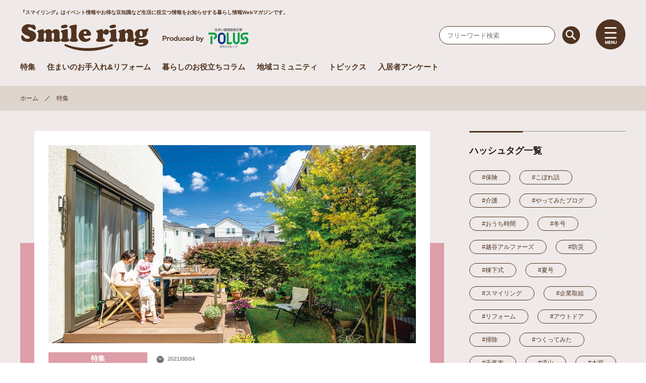

--- FILE ---
content_type: text/html; charset=UTF-8
request_url: https://polus-smilering.com/514/
body_size: 11781
content:
<!DOCTYPE html>
<html lang="ja">
<head>
<meta charset="UTF-8">
<meta name="viewport" content="width=device-width, initial-scale=1.0">
<title>おうちでキャンプ | Webマガジン「スマイリング」｜埼玉・千葉・東京エリアのPOLUSイベント情報や生活に役立つ情報をお知らせする暮らしのメディア</title>
<meta name="keywords" content="">
<meta name="description" content="『スマイリング』は埼玉・千葉・東京エリアのPOLUSイベント情報やお得な豆知識など生活に役立つ情報をお知らせする暮らし情報Webマガジンです。でお住いの地域特集や、暮らしのお役立ちコラム、分譲地コミュニティ情報など、生活に役立つ情報を発信しています。">
<meta name="format-detection" content="telephone=no,address=no,email=no">
<meta property="og:url" content="https://polus-smilering.com/514/">
<meta property="og:type" content="article">
<meta property="og:title" content="おうちでキャンプ | Webマガジン「スマイリング」｜埼玉・千葉・東京エリアのPOLUSイベント情報や生活に役立つ情報をお知らせする暮らしのメディア">
<meta property="og:description" content="『スマイリング』は埼玉・千葉・東京エリアのPOLUSイベント情報やお得な豆知識など生活に役立つ情報をお知らせする暮らし情報Webマガジンです。でお住いの地域特集や、暮らしのお役立ちコラム、分譲地コミュニティ情報など、生活に役立つ情報を発信しています。">
<meta property="og:site_name" content="Webマガジン「スマイリング」｜埼玉・千葉・東京エリアのPOLUSイベント情報や生活に役立つ情報をお知らせする暮らしのメディア">
<meta property="og:image" content="https://polus-smilering.com/wp-content/uploads/2021/07/22img_p3_camp_main.jpeg">
<meta name="twitter:card" content="summary">
<meta name="twitter:site" content="Webマガジン「スマイリング」｜埼玉・千葉・東京エリアのPOLUSイベント情報や生活に役立つ情報をお知らせする暮らしのメディア">
<link rel="canonical" href="https://polus-smilering.com/514/">
<link rel="icon" href="/favicon.ico" />
<link rel="stylesheet" href="https://polus-smilering.com/wp-includes/css/dist/block-library/style.min.css?0020160423">
<link rel="stylesheet" href="https://polus-smilering.com/wp-content/themes/smilering/css/common.css?0020160423">
<link rel="stylesheet" href="https://polus-smilering.com/wp-content/themes/smilering/css/detail.css?0020160423">
<meta name='robots' content='max-image-preview:large' />
<style id='wp-img-auto-sizes-contain-inline-css' type='text/css'>
img:is([sizes=auto i],[sizes^="auto," i]){contain-intrinsic-size:3000px 1500px}
/*# sourceURL=wp-img-auto-sizes-contain-inline-css */
</style>
<style id='classic-theme-styles-inline-css' type='text/css'>
/*! This file is auto-generated */
.wp-block-button__link{color:#fff;background-color:#32373c;border-radius:9999px;box-shadow:none;text-decoration:none;padding:calc(.667em + 2px) calc(1.333em + 2px);font-size:1.125em}.wp-block-file__button{background:#32373c;color:#fff;text-decoration:none}
/*# sourceURL=/wp-includes/css/classic-themes.min.css */
</style>
<link rel='stylesheet' id='wp-pagenavi-css' href='https://polus-smilering.com/wp-content/plugins/wp-pagenavi/pagenavi-css.css?ver=2.70' type='text/css' media='all' />
<!-- Global site tag (gtag.js) - Google Analytics -->
<script async src="https://www.googletagmanager.com/gtag/js?id=G-JKF8L2P24M"></script>
<script>
  window.dataLayer = window.dataLayer || [];
  function gtag(){dataLayer.push(arguments);}
  gtag('js', new Date());
  gtag('config', 'G-JKF8L2P24M');
</script><style id='wp-block-heading-inline-css' type='text/css'>
h1:where(.wp-block-heading).has-background,h2:where(.wp-block-heading).has-background,h3:where(.wp-block-heading).has-background,h4:where(.wp-block-heading).has-background,h5:where(.wp-block-heading).has-background,h6:where(.wp-block-heading).has-background{padding:1.25em 2.375em}h1.has-text-align-left[style*=writing-mode]:where([style*=vertical-lr]),h1.has-text-align-right[style*=writing-mode]:where([style*=vertical-rl]),h2.has-text-align-left[style*=writing-mode]:where([style*=vertical-lr]),h2.has-text-align-right[style*=writing-mode]:where([style*=vertical-rl]),h3.has-text-align-left[style*=writing-mode]:where([style*=vertical-lr]),h3.has-text-align-right[style*=writing-mode]:where([style*=vertical-rl]),h4.has-text-align-left[style*=writing-mode]:where([style*=vertical-lr]),h4.has-text-align-right[style*=writing-mode]:where([style*=vertical-rl]),h5.has-text-align-left[style*=writing-mode]:where([style*=vertical-lr]),h5.has-text-align-right[style*=writing-mode]:where([style*=vertical-rl]),h6.has-text-align-left[style*=writing-mode]:where([style*=vertical-lr]),h6.has-text-align-right[style*=writing-mode]:where([style*=vertical-rl]){rotate:180deg}
/*# sourceURL=https://polus-smilering.com/wp-includes/blocks/heading/style.min.css */
</style>
<style id='wp-block-image-inline-css' type='text/css'>
.wp-block-image>a,.wp-block-image>figure>a{display:inline-block}.wp-block-image img{box-sizing:border-box;height:auto;max-width:100%;vertical-align:bottom}@media not (prefers-reduced-motion){.wp-block-image img.hide{visibility:hidden}.wp-block-image img.show{animation:show-content-image .4s}}.wp-block-image[style*=border-radius] img,.wp-block-image[style*=border-radius]>a{border-radius:inherit}.wp-block-image.has-custom-border img{box-sizing:border-box}.wp-block-image.aligncenter{text-align:center}.wp-block-image.alignfull>a,.wp-block-image.alignwide>a{width:100%}.wp-block-image.alignfull img,.wp-block-image.alignwide img{height:auto;width:100%}.wp-block-image .aligncenter,.wp-block-image .alignleft,.wp-block-image .alignright,.wp-block-image.aligncenter,.wp-block-image.alignleft,.wp-block-image.alignright{display:table}.wp-block-image .aligncenter>figcaption,.wp-block-image .alignleft>figcaption,.wp-block-image .alignright>figcaption,.wp-block-image.aligncenter>figcaption,.wp-block-image.alignleft>figcaption,.wp-block-image.alignright>figcaption{caption-side:bottom;display:table-caption}.wp-block-image .alignleft{float:left;margin:.5em 1em .5em 0}.wp-block-image .alignright{float:right;margin:.5em 0 .5em 1em}.wp-block-image .aligncenter{margin-left:auto;margin-right:auto}.wp-block-image :where(figcaption){margin-bottom:1em;margin-top:.5em}.wp-block-image.is-style-circle-mask img{border-radius:9999px}@supports ((-webkit-mask-image:none) or (mask-image:none)) or (-webkit-mask-image:none){.wp-block-image.is-style-circle-mask img{border-radius:0;-webkit-mask-image:url('data:image/svg+xml;utf8,<svg viewBox="0 0 100 100" xmlns="http://www.w3.org/2000/svg"><circle cx="50" cy="50" r="50"/></svg>');mask-image:url('data:image/svg+xml;utf8,<svg viewBox="0 0 100 100" xmlns="http://www.w3.org/2000/svg"><circle cx="50" cy="50" r="50"/></svg>');mask-mode:alpha;-webkit-mask-position:center;mask-position:center;-webkit-mask-repeat:no-repeat;mask-repeat:no-repeat;-webkit-mask-size:contain;mask-size:contain}}:root :where(.wp-block-image.is-style-rounded img,.wp-block-image .is-style-rounded img){border-radius:9999px}.wp-block-image figure{margin:0}.wp-lightbox-container{display:flex;flex-direction:column;position:relative}.wp-lightbox-container img{cursor:zoom-in}.wp-lightbox-container img:hover+button{opacity:1}.wp-lightbox-container button{align-items:center;backdrop-filter:blur(16px) saturate(180%);background-color:#5a5a5a40;border:none;border-radius:4px;cursor:zoom-in;display:flex;height:20px;justify-content:center;opacity:0;padding:0;position:absolute;right:16px;text-align:center;top:16px;width:20px;z-index:100}@media not (prefers-reduced-motion){.wp-lightbox-container button{transition:opacity .2s ease}}.wp-lightbox-container button:focus-visible{outline:3px auto #5a5a5a40;outline:3px auto -webkit-focus-ring-color;outline-offset:3px}.wp-lightbox-container button:hover{cursor:pointer;opacity:1}.wp-lightbox-container button:focus{opacity:1}.wp-lightbox-container button:focus,.wp-lightbox-container button:hover,.wp-lightbox-container button:not(:hover):not(:active):not(.has-background){background-color:#5a5a5a40;border:none}.wp-lightbox-overlay{box-sizing:border-box;cursor:zoom-out;height:100vh;left:0;overflow:hidden;position:fixed;top:0;visibility:hidden;width:100%;z-index:100000}.wp-lightbox-overlay .close-button{align-items:center;cursor:pointer;display:flex;justify-content:center;min-height:40px;min-width:40px;padding:0;position:absolute;right:calc(env(safe-area-inset-right) + 16px);top:calc(env(safe-area-inset-top) + 16px);z-index:5000000}.wp-lightbox-overlay .close-button:focus,.wp-lightbox-overlay .close-button:hover,.wp-lightbox-overlay .close-button:not(:hover):not(:active):not(.has-background){background:none;border:none}.wp-lightbox-overlay .lightbox-image-container{height:var(--wp--lightbox-container-height);left:50%;overflow:hidden;position:absolute;top:50%;transform:translate(-50%,-50%);transform-origin:top left;width:var(--wp--lightbox-container-width);z-index:9999999999}.wp-lightbox-overlay .wp-block-image{align-items:center;box-sizing:border-box;display:flex;height:100%;justify-content:center;margin:0;position:relative;transform-origin:0 0;width:100%;z-index:3000000}.wp-lightbox-overlay .wp-block-image img{height:var(--wp--lightbox-image-height);min-height:var(--wp--lightbox-image-height);min-width:var(--wp--lightbox-image-width);width:var(--wp--lightbox-image-width)}.wp-lightbox-overlay .wp-block-image figcaption{display:none}.wp-lightbox-overlay button{background:none;border:none}.wp-lightbox-overlay .scrim{background-color:#fff;height:100%;opacity:.9;position:absolute;width:100%;z-index:2000000}.wp-lightbox-overlay.active{visibility:visible}@media not (prefers-reduced-motion){.wp-lightbox-overlay.active{animation:turn-on-visibility .25s both}.wp-lightbox-overlay.active img{animation:turn-on-visibility .35s both}.wp-lightbox-overlay.show-closing-animation:not(.active){animation:turn-off-visibility .35s both}.wp-lightbox-overlay.show-closing-animation:not(.active) img{animation:turn-off-visibility .25s both}.wp-lightbox-overlay.zoom.active{animation:none;opacity:1;visibility:visible}.wp-lightbox-overlay.zoom.active .lightbox-image-container{animation:lightbox-zoom-in .4s}.wp-lightbox-overlay.zoom.active .lightbox-image-container img{animation:none}.wp-lightbox-overlay.zoom.active .scrim{animation:turn-on-visibility .4s forwards}.wp-lightbox-overlay.zoom.show-closing-animation:not(.active){animation:none}.wp-lightbox-overlay.zoom.show-closing-animation:not(.active) .lightbox-image-container{animation:lightbox-zoom-out .4s}.wp-lightbox-overlay.zoom.show-closing-animation:not(.active) .lightbox-image-container img{animation:none}.wp-lightbox-overlay.zoom.show-closing-animation:not(.active) .scrim{animation:turn-off-visibility .4s forwards}}@keyframes show-content-image{0%{visibility:hidden}99%{visibility:hidden}to{visibility:visible}}@keyframes turn-on-visibility{0%{opacity:0}to{opacity:1}}@keyframes turn-off-visibility{0%{opacity:1;visibility:visible}99%{opacity:0;visibility:visible}to{opacity:0;visibility:hidden}}@keyframes lightbox-zoom-in{0%{transform:translate(calc((-100vw + var(--wp--lightbox-scrollbar-width))/2 + var(--wp--lightbox-initial-left-position)),calc(-50vh + var(--wp--lightbox-initial-top-position))) scale(var(--wp--lightbox-scale))}to{transform:translate(-50%,-50%) scale(1)}}@keyframes lightbox-zoom-out{0%{transform:translate(-50%,-50%) scale(1);visibility:visible}99%{visibility:visible}to{transform:translate(calc((-100vw + var(--wp--lightbox-scrollbar-width))/2 + var(--wp--lightbox-initial-left-position)),calc(-50vh + var(--wp--lightbox-initial-top-position))) scale(var(--wp--lightbox-scale));visibility:hidden}}
/*# sourceURL=https://polus-smilering.com/wp-includes/blocks/image/style.min.css */
</style>
<style id='wp-block-columns-inline-css' type='text/css'>
.wp-block-columns{box-sizing:border-box;display:flex;flex-wrap:wrap!important}@media (min-width:782px){.wp-block-columns{flex-wrap:nowrap!important}}.wp-block-columns{align-items:normal!important}.wp-block-columns.are-vertically-aligned-top{align-items:flex-start}.wp-block-columns.are-vertically-aligned-center{align-items:center}.wp-block-columns.are-vertically-aligned-bottom{align-items:flex-end}@media (max-width:781px){.wp-block-columns:not(.is-not-stacked-on-mobile)>.wp-block-column{flex-basis:100%!important}}@media (min-width:782px){.wp-block-columns:not(.is-not-stacked-on-mobile)>.wp-block-column{flex-basis:0;flex-grow:1}.wp-block-columns:not(.is-not-stacked-on-mobile)>.wp-block-column[style*=flex-basis]{flex-grow:0}}.wp-block-columns.is-not-stacked-on-mobile{flex-wrap:nowrap!important}.wp-block-columns.is-not-stacked-on-mobile>.wp-block-column{flex-basis:0;flex-grow:1}.wp-block-columns.is-not-stacked-on-mobile>.wp-block-column[style*=flex-basis]{flex-grow:0}:where(.wp-block-columns){margin-bottom:1.75em}:where(.wp-block-columns.has-background){padding:1.25em 2.375em}.wp-block-column{flex-grow:1;min-width:0;overflow-wrap:break-word;word-break:break-word}.wp-block-column.is-vertically-aligned-top{align-self:flex-start}.wp-block-column.is-vertically-aligned-center{align-self:center}.wp-block-column.is-vertically-aligned-bottom{align-self:flex-end}.wp-block-column.is-vertically-aligned-stretch{align-self:stretch}.wp-block-column.is-vertically-aligned-bottom,.wp-block-column.is-vertically-aligned-center,.wp-block-column.is-vertically-aligned-top{width:100%}
/*# sourceURL=https://polus-smilering.com/wp-includes/blocks/columns/style.min.css */
</style>
<style id='wp-block-paragraph-inline-css' type='text/css'>
.is-small-text{font-size:.875em}.is-regular-text{font-size:1em}.is-large-text{font-size:2.25em}.is-larger-text{font-size:3em}.has-drop-cap:not(:focus):first-letter{float:left;font-size:8.4em;font-style:normal;font-weight:100;line-height:.68;margin:.05em .1em 0 0;text-transform:uppercase}body.rtl .has-drop-cap:not(:focus):first-letter{float:none;margin-left:.1em}p.has-drop-cap.has-background{overflow:hidden}:root :where(p.has-background){padding:1.25em 2.375em}:where(p.has-text-color:not(.has-link-color)) a{color:inherit}p.has-text-align-left[style*="writing-mode:vertical-lr"],p.has-text-align-right[style*="writing-mode:vertical-rl"]{rotate:180deg}
/*# sourceURL=https://polus-smilering.com/wp-includes/blocks/paragraph/style.min.css */
</style>
<style id='global-styles-inline-css' type='text/css'>
:root{--wp--preset--aspect-ratio--square: 1;--wp--preset--aspect-ratio--4-3: 4/3;--wp--preset--aspect-ratio--3-4: 3/4;--wp--preset--aspect-ratio--3-2: 3/2;--wp--preset--aspect-ratio--2-3: 2/3;--wp--preset--aspect-ratio--16-9: 16/9;--wp--preset--aspect-ratio--9-16: 9/16;--wp--preset--color--black: #000000;--wp--preset--color--cyan-bluish-gray: #abb8c3;--wp--preset--color--white: #ffffff;--wp--preset--color--pale-pink: #f78da7;--wp--preset--color--vivid-red: #cf2e2e;--wp--preset--color--luminous-vivid-orange: #ff6900;--wp--preset--color--luminous-vivid-amber: #fcb900;--wp--preset--color--light-green-cyan: #7bdcb5;--wp--preset--color--vivid-green-cyan: #00d084;--wp--preset--color--pale-cyan-blue: #8ed1fc;--wp--preset--color--vivid-cyan-blue: #0693e3;--wp--preset--color--vivid-purple: #9b51e0;--wp--preset--gradient--vivid-cyan-blue-to-vivid-purple: linear-gradient(135deg,rgb(6,147,227) 0%,rgb(155,81,224) 100%);--wp--preset--gradient--light-green-cyan-to-vivid-green-cyan: linear-gradient(135deg,rgb(122,220,180) 0%,rgb(0,208,130) 100%);--wp--preset--gradient--luminous-vivid-amber-to-luminous-vivid-orange: linear-gradient(135deg,rgb(252,185,0) 0%,rgb(255,105,0) 100%);--wp--preset--gradient--luminous-vivid-orange-to-vivid-red: linear-gradient(135deg,rgb(255,105,0) 0%,rgb(207,46,46) 100%);--wp--preset--gradient--very-light-gray-to-cyan-bluish-gray: linear-gradient(135deg,rgb(238,238,238) 0%,rgb(169,184,195) 100%);--wp--preset--gradient--cool-to-warm-spectrum: linear-gradient(135deg,rgb(74,234,220) 0%,rgb(151,120,209) 20%,rgb(207,42,186) 40%,rgb(238,44,130) 60%,rgb(251,105,98) 80%,rgb(254,248,76) 100%);--wp--preset--gradient--blush-light-purple: linear-gradient(135deg,rgb(255,206,236) 0%,rgb(152,150,240) 100%);--wp--preset--gradient--blush-bordeaux: linear-gradient(135deg,rgb(254,205,165) 0%,rgb(254,45,45) 50%,rgb(107,0,62) 100%);--wp--preset--gradient--luminous-dusk: linear-gradient(135deg,rgb(255,203,112) 0%,rgb(199,81,192) 50%,rgb(65,88,208) 100%);--wp--preset--gradient--pale-ocean: linear-gradient(135deg,rgb(255,245,203) 0%,rgb(182,227,212) 50%,rgb(51,167,181) 100%);--wp--preset--gradient--electric-grass: linear-gradient(135deg,rgb(202,248,128) 0%,rgb(113,206,126) 100%);--wp--preset--gradient--midnight: linear-gradient(135deg,rgb(2,3,129) 0%,rgb(40,116,252) 100%);--wp--preset--font-size--small: 13px;--wp--preset--font-size--medium: 20px;--wp--preset--font-size--large: 36px;--wp--preset--font-size--x-large: 42px;--wp--preset--spacing--20: 0.44rem;--wp--preset--spacing--30: 0.67rem;--wp--preset--spacing--40: 1rem;--wp--preset--spacing--50: 1.5rem;--wp--preset--spacing--60: 2.25rem;--wp--preset--spacing--70: 3.38rem;--wp--preset--spacing--80: 5.06rem;--wp--preset--shadow--natural: 6px 6px 9px rgba(0, 0, 0, 0.2);--wp--preset--shadow--deep: 12px 12px 50px rgba(0, 0, 0, 0.4);--wp--preset--shadow--sharp: 6px 6px 0px rgba(0, 0, 0, 0.2);--wp--preset--shadow--outlined: 6px 6px 0px -3px rgb(255, 255, 255), 6px 6px rgb(0, 0, 0);--wp--preset--shadow--crisp: 6px 6px 0px rgb(0, 0, 0);}:where(.is-layout-flex){gap: 0.5em;}:where(.is-layout-grid){gap: 0.5em;}body .is-layout-flex{display: flex;}.is-layout-flex{flex-wrap: wrap;align-items: center;}.is-layout-flex > :is(*, div){margin: 0;}body .is-layout-grid{display: grid;}.is-layout-grid > :is(*, div){margin: 0;}:where(.wp-block-columns.is-layout-flex){gap: 2em;}:where(.wp-block-columns.is-layout-grid){gap: 2em;}:where(.wp-block-post-template.is-layout-flex){gap: 1.25em;}:where(.wp-block-post-template.is-layout-grid){gap: 1.25em;}.has-black-color{color: var(--wp--preset--color--black) !important;}.has-cyan-bluish-gray-color{color: var(--wp--preset--color--cyan-bluish-gray) !important;}.has-white-color{color: var(--wp--preset--color--white) !important;}.has-pale-pink-color{color: var(--wp--preset--color--pale-pink) !important;}.has-vivid-red-color{color: var(--wp--preset--color--vivid-red) !important;}.has-luminous-vivid-orange-color{color: var(--wp--preset--color--luminous-vivid-orange) !important;}.has-luminous-vivid-amber-color{color: var(--wp--preset--color--luminous-vivid-amber) !important;}.has-light-green-cyan-color{color: var(--wp--preset--color--light-green-cyan) !important;}.has-vivid-green-cyan-color{color: var(--wp--preset--color--vivid-green-cyan) !important;}.has-pale-cyan-blue-color{color: var(--wp--preset--color--pale-cyan-blue) !important;}.has-vivid-cyan-blue-color{color: var(--wp--preset--color--vivid-cyan-blue) !important;}.has-vivid-purple-color{color: var(--wp--preset--color--vivid-purple) !important;}.has-black-background-color{background-color: var(--wp--preset--color--black) !important;}.has-cyan-bluish-gray-background-color{background-color: var(--wp--preset--color--cyan-bluish-gray) !important;}.has-white-background-color{background-color: var(--wp--preset--color--white) !important;}.has-pale-pink-background-color{background-color: var(--wp--preset--color--pale-pink) !important;}.has-vivid-red-background-color{background-color: var(--wp--preset--color--vivid-red) !important;}.has-luminous-vivid-orange-background-color{background-color: var(--wp--preset--color--luminous-vivid-orange) !important;}.has-luminous-vivid-amber-background-color{background-color: var(--wp--preset--color--luminous-vivid-amber) !important;}.has-light-green-cyan-background-color{background-color: var(--wp--preset--color--light-green-cyan) !important;}.has-vivid-green-cyan-background-color{background-color: var(--wp--preset--color--vivid-green-cyan) !important;}.has-pale-cyan-blue-background-color{background-color: var(--wp--preset--color--pale-cyan-blue) !important;}.has-vivid-cyan-blue-background-color{background-color: var(--wp--preset--color--vivid-cyan-blue) !important;}.has-vivid-purple-background-color{background-color: var(--wp--preset--color--vivid-purple) !important;}.has-black-border-color{border-color: var(--wp--preset--color--black) !important;}.has-cyan-bluish-gray-border-color{border-color: var(--wp--preset--color--cyan-bluish-gray) !important;}.has-white-border-color{border-color: var(--wp--preset--color--white) !important;}.has-pale-pink-border-color{border-color: var(--wp--preset--color--pale-pink) !important;}.has-vivid-red-border-color{border-color: var(--wp--preset--color--vivid-red) !important;}.has-luminous-vivid-orange-border-color{border-color: var(--wp--preset--color--luminous-vivid-orange) !important;}.has-luminous-vivid-amber-border-color{border-color: var(--wp--preset--color--luminous-vivid-amber) !important;}.has-light-green-cyan-border-color{border-color: var(--wp--preset--color--light-green-cyan) !important;}.has-vivid-green-cyan-border-color{border-color: var(--wp--preset--color--vivid-green-cyan) !important;}.has-pale-cyan-blue-border-color{border-color: var(--wp--preset--color--pale-cyan-blue) !important;}.has-vivid-cyan-blue-border-color{border-color: var(--wp--preset--color--vivid-cyan-blue) !important;}.has-vivid-purple-border-color{border-color: var(--wp--preset--color--vivid-purple) !important;}.has-vivid-cyan-blue-to-vivid-purple-gradient-background{background: var(--wp--preset--gradient--vivid-cyan-blue-to-vivid-purple) !important;}.has-light-green-cyan-to-vivid-green-cyan-gradient-background{background: var(--wp--preset--gradient--light-green-cyan-to-vivid-green-cyan) !important;}.has-luminous-vivid-amber-to-luminous-vivid-orange-gradient-background{background: var(--wp--preset--gradient--luminous-vivid-amber-to-luminous-vivid-orange) !important;}.has-luminous-vivid-orange-to-vivid-red-gradient-background{background: var(--wp--preset--gradient--luminous-vivid-orange-to-vivid-red) !important;}.has-very-light-gray-to-cyan-bluish-gray-gradient-background{background: var(--wp--preset--gradient--very-light-gray-to-cyan-bluish-gray) !important;}.has-cool-to-warm-spectrum-gradient-background{background: var(--wp--preset--gradient--cool-to-warm-spectrum) !important;}.has-blush-light-purple-gradient-background{background: var(--wp--preset--gradient--blush-light-purple) !important;}.has-blush-bordeaux-gradient-background{background: var(--wp--preset--gradient--blush-bordeaux) !important;}.has-luminous-dusk-gradient-background{background: var(--wp--preset--gradient--luminous-dusk) !important;}.has-pale-ocean-gradient-background{background: var(--wp--preset--gradient--pale-ocean) !important;}.has-electric-grass-gradient-background{background: var(--wp--preset--gradient--electric-grass) !important;}.has-midnight-gradient-background{background: var(--wp--preset--gradient--midnight) !important;}.has-small-font-size{font-size: var(--wp--preset--font-size--small) !important;}.has-medium-font-size{font-size: var(--wp--preset--font-size--medium) !important;}.has-large-font-size{font-size: var(--wp--preset--font-size--large) !important;}.has-x-large-font-size{font-size: var(--wp--preset--font-size--x-large) !important;}
:where(.wp-block-columns.is-layout-flex){gap: 2em;}:where(.wp-block-columns.is-layout-grid){gap: 2em;}
/*# sourceURL=global-styles-inline-css */
</style>
<style id='core-block-supports-inline-css' type='text/css'>
.wp-container-core-columns-is-layout-9d6595d7{flex-wrap:nowrap;}
/*# sourceURL=core-block-supports-inline-css */
</style>
<link rel='stylesheet' id='yarppRelatedCss-css' href='https://polus-smilering.com/wp-content/plugins/yet-another-related-posts-plugin/style/related.css?ver=5.30.11' type='text/css' media='all' />
</head>
<body>
<header id="header" role="banner">
  <div class="box">
    <h1 id="headLogo"><a href="/" class="ht">Smile ring Produced by POLUS</a></h1>
    <div id="headLogo2" class="sp ht">Produced by POLUS</div>
    <div id="headDesc">『スマイリング』はイベント情報やお得な豆知識など生活に役立つ情報をお知らせする暮らし情報Webマガジンです。</div>
    <ul id="headNav">
        <li><a href="/category/local/">特集</a></li>
        <li><a href="/category/remodeling/">住まいのお手入れ&amp;リフォーム</a></li>
        <li><a href="/category/column/">暮らしのお役立ちコラム</a></li>
        <li><a href="/category/community/">地域コミュニティ</a></li>
        <li><a href="/category/interview/">トピックス</a></li>
        <li><a href="/220/" target="_blank">入居者アンケート</a></li>
    </ul>
    <!-- /#headNav -->
    <div id="headSearch">
      <form action="/" method="get">
        <input type="text" name="s" value="" placeholder="フリーワード検索">
        <button type="submit" class="hover"><span class="ht">検索</span></button>
      </form>
    </div>
    <!-- /#headSearch -->
    <div id="headSearchBtn" class="sp"></div>
    <div id="headNavBtn" class="hover"></div>
  </div>
</header>
<!-- /#spSearchBox -->
<nav id="gNav" role="navigation">
  <div class="box">
    <div class="boxL">
      <div class="logo"><a href="/" class="ht">Smile ring</a></div>
    </div>
    <!-- /.boxL -->
    <div class="boxR">
      <ul class="nav gNavList">
        <li><a href="/category/local/">特集</a></li>
        <li><a href="/category/remodeling/">住まいのお手入れ&amp;リフォーム</a></li>
        <li><a href="/category/column/">暮らしのお役立ちコラム</a></li>
        <li><a href="/category/community/">地域コミュニティ</a></li>
        <li><a href="/category/interview/">トピックス</a></li>
        <li><a href="/220/" target="_blank">入居者アンケート</a></li>
        <li><a href="https://www.polus-green.com/company/" target="_blank">運営会社</a></li>
        <li><a href="https://www.polus.co.jp/privacy/" target="_blank">プライバシーポリシー</a></li>
      </ul>

      <ul class="snsList">
        <li><a href="https://www.facebook.com/polus.green/" target="_blank" class="ht fb">Facebook</a></li>
        <li><a href="https://www.instagram.com/polusgreen/" target="_blank" class="ht ig">Instagram</a></li>
        <li><a href="https://www.youtube.com/channel/UCqE1NzmCKEArtZV4Z4LImeA" target="_blank" class="ht yt">YouTube</a></li>
      </ul>

    </div>
    <!-- /.boxR -->
    <div class="boxSearch">
      <div class="ttl">記事を検索</div>
      <form action="/" method="get" class="searchForm">
        <input type="text" name="s" value="" placeholder="フリーワード検索">
        <button type="submit" class="hover"><span class="ht">検索</span></button>
      </form>
      <div class="ttl">ハッシュタグ一覧</div>
      <ul class="hashList"><li><a href="https://polus-smilering.com/tag/%e4%bf%9d%e9%99%ba/">#保険</a></li><li><a href="https://polus-smilering.com/tag/%e3%81%93%e3%81%bc%e3%82%8c%e8%a9%b1/">#こぼれ話</a></li><li><a href="https://polus-smilering.com/tag/%e4%bb%8b%e8%ad%b7%e3%82%b3%e3%83%a9%e3%83%a0/">#介護</a></li><li><a href="https://polus-smilering.com/tag/%e3%82%84%e3%81%a3%e3%81%a6%e3%81%bf%e3%81%9f%e3%83%96%e3%83%ad%e3%82%b0/">#やってみたブログ</a></li><li><a href="https://polus-smilering.com/tag/%e3%81%8a%e3%81%86%e3%81%a1%e6%99%82%e9%96%93/">#おうち時間</a></li><li><a href="https://polus-smilering.com/tag/%e5%86%ac%e5%8f%b7/">#冬号</a></li><li><a href="https://polus-smilering.com/tag/%e8%b6%8a%e8%b0%b7%e3%82%a2%e3%83%ab%e3%83%95%e3%82%a1%e3%83%bc%e3%82%ba/">#越谷アルファーズ</a></li><li><a href="https://polus-smilering.com/tag/%e9%98%b2%e7%81%bd/">#防災</a></li><li><a href="https://polus-smilering.com/tag/%e6%a3%9f%e4%b8%8b%e5%bc%8f/">#棟下式</a></li><li><a href="https://polus-smilering.com/tag/%e5%a4%8f%e5%8f%b7/">#夏号</a></li><li><a href="https://polus-smilering.com/tag/%e3%82%b9%e3%83%9e%e3%82%a4%e3%83%aa%e3%83%b3%e3%82%b0/">#スマイリング</a></li><li><a href="https://polus-smilering.com/tag/%e4%bc%81%e6%a5%ad%e5%8f%96%e7%b5%84/">#企業取組</a></li><li><a href="https://polus-smilering.com/tag/%e3%83%aa%e3%83%95%e3%82%a9%e3%83%bc%e3%83%a0/">#リフォーム</a></li><li><a href="https://polus-smilering.com/tag/%e3%82%a2%e3%82%a6%e3%83%88%e3%83%89%e3%82%a2/">#アウトドア</a></li><li><a href="https://polus-smilering.com/tag/%e6%8e%83%e9%99%a4/">#掃除</a></li><li><a href="https://polus-smilering.com/tag/%e3%81%a4%e3%81%8f%e3%81%a3%e3%81%a6%e3%81%bf%e3%81%9f/">#つくってみた</a></li><li><a href="https://polus-smilering.com/tag/%e5%8d%83%e8%91%89%e5%b8%82/">#千葉市</a></li><li><a href="https://polus-smilering.com/tag/%e6%b5%81%e5%b1%b1/">#流山</a></li><li><a href="https://polus-smilering.com/tag/%e5%a4%a7%e5%ae%ae/">#大宮</a></li><li><a href="https://polus-smilering.com/tag/%e6%98%a5%e6%97%a5%e9%83%a8/">#春日部</a></li><li><a href="https://polus-smilering.com/tag/%e5%8f%96%e6%9d%90%e3%81%93%e3%81%bc%e3%82%8c%e8%a9%b1/">#取材こぼれ話</a></li><li><a href="https://polus-smilering.com/tag/%e7%b5%82%e6%b4%bb/">#終活</a></li><li><a href="https://polus-smilering.com/tag/%e3%83%ac%e3%82%b7%e3%83%94/">#レシピ</a></li><li><a href="https://polus-smilering.com/tag/ai/">#AI</a></li><li><a href="https://polus-smilering.com/tag/%e7%9b%b8%e7%b6%9a/">#相続</a></li><li><a href="https://polus-smilering.com/tag/%e5%a4%8f/">#夏</a></li><li><a href="https://polus-smilering.com/tag/%e5%81%a5%e5%ba%b7/">#健康</a></li><li><a href="https://polus-smilering.com/tag/%e7%af%80%e7%b4%84/">#節約</a></li><li><a href="https://polus-smilering.com/tag/%e7%9c%81%e3%82%a8%e3%83%8d/">#省エネ</a></li><li><a href="https://polus-smilering.com/tag/%e8%b3%87%e7%94%a3%e5%bd%a2%e6%88%90/">#資産形成</a></li><li><a href="https://polus-smilering.com/tag/%e4%bb%8b%e8%ad%b7%e3%82%b3%e3%83%a9%e3%83%a0-2/">#介護コラム</a></li><li><a href="https://polus-smilering.com/tag/%e3%81%8a%e3%81%86%e3%81%a1%e3%81%a7%e3%82%ad%e3%83%a3%e3%83%b3%e3%83%97/">#おうちでキャンプ</a></li><li><a href="https://polus-smilering.com/tag/%e3%82%b3%e3%83%9f%e3%83%a5%e3%83%8b%e3%83%86%e3%82%a3/">#コミュニティ</a></li><li><a href="https://polus-smilering.com/tag/%e5%9c%b0%e5%9f%9f%e6%83%85%e5%a0%b1/">#地域情報</a></li><li><a href="https://polus-smilering.com/tag/%e5%88%86%e8%ad%b2%e5%9c%b0/">#分譲地</a></li><li><a href="https://polus-smilering.com/tag/%e6%95%b4%e7%90%86%e5%8f%8e%e7%b4%8d/">#整理収納</a></li><li><a href="https://polus-smilering.com/tag/%e6%96%99%e7%90%86/">#料理</a></li><li><a href="https://polus-smilering.com/tag/%e9%98%b2%e7%81%bd%e3%83%bb%e6%b8%9b%e7%81%bd/">#防災・減災</a></li><li><a href="https://polus-smilering.com/tag/%e3%83%a1%e3%83%b3%e3%83%86%e3%83%8a%e3%83%b3%e3%82%b9/">#メンテナンス</a></li><li><a href="https://polus-smilering.com/tag/%e3%81%8a%e5%ba%ad/">#お庭</a></li><li><a href="https://polus-smilering.com/tag/%e3%83%97%e3%83%ac%e3%82%bc%e3%83%b3%e3%83%88/">#プレゼント</a></li><li><a href="https://polus-smilering.com/tag/%e5%8f%82%e5%8a%a0%e4%bc%81%e7%94%bb/">#参加企画</a></li><li><a href="https://polus-smilering.com/tag/%e4%bd%8f%e3%81%be%e3%81%84/">#住まい</a></li><li><a href="https://polus-smilering.com/tag/%e6%9a%ae%e3%82%89%e3%81%97/">#暮らし</a></li><li><a href="https://polus-smilering.com/tag/%e3%82%b3%e3%83%a9%e3%83%a0/">#コラム</a></li><li><a href="https://polus-smilering.com/tag/%e3%82%b0%e3%83%ab%e3%83%a1/">#グルメ</a></li></ul>    </div>
  </div>
  <!-- /.box -->
</nav>
<!-- /#gNav -->
<div id="breadcrumb">
  <ol>
    <li><a href="/">ホーム</a></li>
    <li><a href="https://polus-smilering.com/category/local/">特集</a></li>  </ol>
</div>
<!-- /#breadcrumb -->
<div id="wrapper">
  <div class="box">

<article id="main" role="main">
  <header id="pageHeader">
    <div class="box">
      <div class="img"><img src="https://polus-smilering.com/wp-content/uploads/2021/07/22img_p3_camp_main.jpeg" alt=""></div>
      <div class="cat" style="background-color:#de9ea8;">特集</div>
      <div class="date">2021/08/04</div>
      <h1>おうちでキャンプ</h1>
      <div class="tags"><a href="https://polus-smilering.com/tag/%e3%81%8a%e3%81%86%e3%81%a1%e3%81%a7%e3%82%ad%e3%83%a3%e3%83%b3%e3%83%97/">#おうちでキャンプ</a><a href="https://polus-smilering.com/tag/%e3%82%a2%e3%82%a6%e3%83%88%e3%83%89%e3%82%a2/">#アウトドア</a><a href="https://polus-smilering.com/tag/%e5%8f%82%e5%8a%a0%e4%bc%81%e7%94%bb/">#参加企画</a></div>    </div>
    <div class="bg" style="background-color:#de9ea8;"></div>
  </header>
  <!-- /#pageHeader -->
  <aside id="social">
    <ul>
      <li><a rel="nofollow" href="http://twitter.com/share?text=%E3%81%8A%E3%81%86%E3%81%A1%E3%81%A7%E3%82%AD%E3%83%A3%E3%83%B3%E3%83%97+%7C+Web%E3%83%9E%E3%82%AC%E3%82%B8%E3%83%B3%E3%80%8C%E3%82%B9%E3%83%9E%E3%82%A4%E3%83%AA%E3%83%B3%E3%82%B0%E3%80%8D%EF%BD%9C%E5%9F%BC%E7%8E%89%E3%83%BB%E5%8D%83%E8%91%89%E3%83%BB%E6%9D%B1%E4%BA%AC%E3%82%A8%E3%83%AA%E3%82%A2%E3%81%AEPOLUS%E3%82%A4%E3%83%99%E3%83%B3%E3%83%88%E6%83%85%E5%A0%B1%E3%82%84%E7%94%9F%E6%B4%BB%E3%81%AB%E5%BD%B9%E7%AB%8B%E3%81%A4%E6%83%85%E5%A0%B1%E3%82%92%E3%81%8A%E7%9F%A5%E3%82%89%E3%81%9B%E3%81%99%E3%82%8B%E6%9A%AE%E3%82%89%E3%81%97%E3%81%AE%E3%83%A1%E3%83%87%E3%82%A3%E3%82%A2&url=https%3A%2F%2Fpolus-smilering.com%2F514%2F" target="_blank" class="ht tw">Twitter</a></li>
      <li><a rel="nofollow" href="https://www.facebook.com/sharer/sharer.php?u=https%3A%2F%2Fpolus-smilering.com%2F514%2F" target="_blank" class="ht fb">Facebook</a></li>
      <li><a rel="nofollow" href="https://social-plugins.line.me/lineit/share?url=https%3A%2F%2Fpolus-smilering.com%2F514%2F" target="_blank" class="ht li">LINE</a></li>
      <li><a rel="nofollow" href="http://b.hatena.ne.jp/add?mode=confirm&url=https%3A%2F%2Fpolus-smilering.com%2F514%2F" target="_blank" class="ht hb">はてなブックマーク</a></li>
    </ul>
  </aside>
  <section id="content" class="contentBody cf">
<div id="ez-toc-container" class="ez-toc-v2_0_76 counter-flat ez-toc-counter ez-toc-grey ez-toc-container-direction">
<div class="ez-toc-title-container"><p class="ez-toc-title" style="cursor:inherit">目次</p>
</div><nav><ul class='ez-toc-list ez-toc-list-level-1 ' ><li class='ez-toc-page-1'><a class="ez-toc-link ez-toc-heading-1" href="#%e9%9d%92%e7%a9%ba%e3%81%ae%e4%b8%8b%e3%80%81%e5%ae%b6%e6%97%8f%e3%81%84%e3%81%a3%e3%81%97%e3%82%87%e3%81%ab%e3%80%81%e3%81%8a%e5%ba%ad%e3%81%a7%e3%82%a2%e3%82%a6%e3%83%88%e3%83%89%e3%82%a2%e6%b0%97%e5%88%86%ef%bc%81" >青空の下、家族いっしょに、お庭でアウトドア気分！</a></li></ul></nav></div>

<p>コロナ禍により気軽に出かけることが難しい状況の中で、趣味のキャンプをガマンしている家族も多いはず。そこで今回は、庭やリビングでキャンプ気分に浸ることができるキャンプギア（道具）の活用法を、大人気のアウトドア用品メーカー『スノーピーク』のご協力のもと、紹介します。一緒に楽しんでくれたのは、千葉県流山市にお住まいの田代さんご一家です。</p>



<h2 class="wp-block-heading"><span class="ez-toc-section" id="%e9%9d%92%e7%a9%ba%e3%81%ae%e4%b8%8b%e3%80%81%e5%ae%b6%e6%97%8f%e3%81%84%e3%81%a3%e3%81%97%e3%82%87%e3%81%ab%e3%80%81%e3%81%8a%e5%ba%ad%e3%81%a7%e3%82%a2%e3%82%a6%e3%83%88%e3%83%89%e3%82%a2%e6%b0%97%e5%88%86%ef%bc%81"></span>青空の下、家族いっしょに、お庭でアウトドア気分！<span class="ez-toc-section-end"></span></h2>



<figure class="wp-block-image size-full"><img loading="lazy" decoding="async" width="1000" height="666" src="https://polus-smilering.com/wp-content/uploads/2021/07/22img_p3_camp_main.jpeg" alt="" class="wp-image-544" srcset="https://polus-smilering.com/wp-content/uploads/2021/07/22img_p3_camp_main.jpeg 1000w, https://polus-smilering.com/wp-content/uploads/2021/07/22img_p3_camp_main-300x200.jpeg 300w, https://polus-smilering.com/wp-content/uploads/2021/07/22img_p3_camp_main-768x511.jpeg 768w" sizes="auto, (max-width: 1000px) 100vw, 1000px" /></figure>



<p>庭にガーデンユニットテーブルを設置。センターにセットしたガスバーナーなら、住宅街のお庭でも周囲に迷惑をかけることなく野外料理ができます。</p>



<figure class="wp-block-image size-full"><img loading="lazy" decoding="async" width="920" height="596" src="https://polus-smilering.com/wp-content/uploads/2021/07/22img_p3_camp_01table-1.jpg" alt="" class="wp-image-549" srcset="https://polus-smilering.com/wp-content/uploads/2021/07/22img_p3_camp_01table-1.jpg 920w, https://polus-smilering.com/wp-content/uploads/2021/07/22img_p3_camp_01table-1-300x194.jpg 300w, https://polus-smilering.com/wp-content/uploads/2021/07/22img_p3_camp_01table-1-768x498.jpg 768w" sizes="auto, (max-width: 920px) 100vw, 920px" /><figcaption><meta charset="utf-8">大人気の「ガーデンユニットテーブル」の上に、スノーピークギアをズラリ並べました。アウトドアファンにはたまらない逸品ばかり！</figcaption></figure>



<figure class="wp-block-image size-full"><img loading="lazy" decoding="async" width="1000" height="667" src="https://polus-smilering.com/wp-content/uploads/2021/07/22img_p3_camp_02table.jpeg" alt="" class="wp-image-536" srcset="https://polus-smilering.com/wp-content/uploads/2021/07/22img_p3_camp_02table.jpeg 1000w, https://polus-smilering.com/wp-content/uploads/2021/07/22img_p3_camp_02table-300x200.jpeg 300w, https://polus-smilering.com/wp-content/uploads/2021/07/22img_p3_camp_02table-768x512.jpeg 768w" sizes="auto, (max-width: 1000px) 100vw, 1000px" /></figure>



<p>広いテーブルでの調理。家族みんなでクッキングをするのがキャンプの醍醐味です。</p>



<figure class="wp-block-image size-full"><img loading="lazy" decoding="async" width="1000" height="667" src="https://polus-smilering.com/wp-content/uploads/2021/07/22img_p3_camp_04coffe.jpeg" alt="" class="wp-image-538" srcset="https://polus-smilering.com/wp-content/uploads/2021/07/22img_p3_camp_04coffe.jpeg 1000w, https://polus-smilering.com/wp-content/uploads/2021/07/22img_p3_camp_04coffe-300x200.jpeg 300w, https://polus-smilering.com/wp-content/uploads/2021/07/22img_p3_camp_04coffe-768x512.jpeg 768w" sizes="auto, (max-width: 1000px) 100vw, 1000px" /></figure>



<figure class="wp-block-image size-full"><img loading="lazy" decoding="async" width="1000" height="667" src="https://polus-smilering.com/wp-content/uploads/2021/07/22img_p3_camp_05coffe.jpeg" alt="" class="wp-image-539" srcset="https://polus-smilering.com/wp-content/uploads/2021/07/22img_p3_camp_05coffe.jpeg 1000w, https://polus-smilering.com/wp-content/uploads/2021/07/22img_p3_camp_05coffe-300x200.jpeg 300w, https://polus-smilering.com/wp-content/uploads/2021/07/22img_p3_camp_05coffe-768x512.jpeg 768w" sizes="auto, (max-width: 1000px) 100vw, 1000px" /></figure>



<figure class="wp-block-image size-full"><img loading="lazy" decoding="async" width="1000" height="667" src="https://polus-smilering.com/wp-content/uploads/2021/07/22img_p3_camp_06camp.jpeg" alt="" class="wp-image-540" srcset="https://polus-smilering.com/wp-content/uploads/2021/07/22img_p3_camp_06camp.jpeg 1000w, https://polus-smilering.com/wp-content/uploads/2021/07/22img_p3_camp_06camp-300x200.jpeg 300w, https://polus-smilering.com/wp-content/uploads/2021/07/22img_p3_camp_06camp-768x512.jpeg 768w" sizes="auto, (max-width: 1000px) 100vw, 1000px" /></figure>



<p>食後のコーヒータイムはパパのお楽しみ。フィールドコーヒーマスター（パーコレーター）を使えば、温かいコーヒーを一度に数杯抽出することができます。</p>



<figure class="wp-block-image size-full"><img loading="lazy" decoding="async" width="1000" height="667" src="https://polus-smilering.com/wp-content/uploads/2021/07/22img_p3_camp_03family.jpeg" alt="" class="wp-image-537" srcset="https://polus-smilering.com/wp-content/uploads/2021/07/22img_p3_camp_03family.jpeg 1000w, https://polus-smilering.com/wp-content/uploads/2021/07/22img_p3_camp_03family-300x200.jpeg 300w, https://polus-smilering.com/wp-content/uploads/2021/07/22img_p3_camp_03family-768x512.jpeg 768w" sizes="auto, (max-width: 1000px) 100vw, 1000px" /></figure>



<p>「『おうちでキャンプ』では、アウトドアに寄り過ぎないデザインのギアを選ぶことがコツ」と泉店長は言います。今回ご紹介したのは、どれも普段使いできる人気商品ばかりです。</p>



<figure class="wp-block-image size-full"><img loading="lazy" decoding="async" width="1000" height="667" src="https://polus-smilering.com/wp-content/uploads/2021/07/22img_p3_camp_09.jpeg" alt="" class="wp-image-543" srcset="https://polus-smilering.com/wp-content/uploads/2021/07/22img_p3_camp_09.jpeg 1000w, https://polus-smilering.com/wp-content/uploads/2021/07/22img_p3_camp_09-300x200.jpeg 300w, https://polus-smilering.com/wp-content/uploads/2021/07/22img_p3_camp_09-768x512.jpeg 768w" sizes="auto, (max-width: 1000px) 100vw, 1000px" /></figure>



<h3 class="wp-block-heading">こんな使い方もできます！</h3>



<p>リビングにキャンプ用テーブルとチェアを置けば、リモートでの仕事もちょっとアウトドア気分になれる、とご主人は満足げ。</p>



<figure class="wp-block-image size-full"><img loading="lazy" decoding="async" width="1000" height="667" src="https://polus-smilering.com/wp-content/uploads/2021/07/22img_p3_camp_07remote.jpeg" alt="" class="wp-image-541" srcset="https://polus-smilering.com/wp-content/uploads/2021/07/22img_p3_camp_07remote.jpeg 1000w, https://polus-smilering.com/wp-content/uploads/2021/07/22img_p3_camp_07remote-300x200.jpeg 300w, https://polus-smilering.com/wp-content/uploads/2021/07/22img_p3_camp_07remote-768x512.jpeg 768w" sizes="auto, (max-width: 1000px) 100vw, 1000px" /></figure>



<h3 class="wp-block-heading">教えてくれたのは&#8230;</h3>



<div class="wp-block-columns is-layout-flex wp-container-core-columns-is-layout-9d6595d7 wp-block-columns-is-layout-flex">
<div class="wp-block-column is-layout-flow wp-block-column-is-layout-flow" style="flex-basis:15%">
<figure class="wp-block-image size-full is-style-rounded"><img loading="lazy" decoding="async" width="452" height="452" src="https://polus-smilering.com/wp-content/uploads/2021/07/22img_p3_camp_08people.jpg" alt="" class="wp-image-551" srcset="https://polus-smilering.com/wp-content/uploads/2021/07/22img_p3_camp_08people.jpg 452w, https://polus-smilering.com/wp-content/uploads/2021/07/22img_p3_camp_08people-300x300.jpg 300w, https://polus-smilering.com/wp-content/uploads/2021/07/22img_p3_camp_08people-150x150.jpg 150w, https://polus-smilering.com/wp-content/uploads/2021/07/22img_p3_camp_08people-120x120.jpg 120w" sizes="auto, (max-width: 452px) 100vw, 452px" /></figure>
</div>



<div class="wp-block-column is-layout-flow wp-block-column-is-layout-flow" style="flex-basis:66.66%">
<p><br><strong>株式会社スノーピーク　ららぽーとTOKYO-BAY店</strong><br><strong>泉 裕也店長</strong><br>【URL】<a rel="noreferrer noopener" href="https://sbs.snowpeak.co.jp/lalaport_tokyo_bay/" target="_blank">https://sbs.snowpeak.co.jp/lalaport_tokyo_bay</a></p>
</div>
</div>



<div class="wp-block-columns is-layout-flex wp-container-core-columns-is-layout-9d6595d7 wp-block-columns-is-layout-flex">
<div class="wp-block-column is-layout-flow wp-block-column-is-layout-flow" style="flex-basis:66.66%">
<p>最初から全部を揃えようとせず、何かひとつでもキャンプギアがあれば、日常の場であるおうちでもアウトドア気分に浸ることができますよ。まずはお庭でコーヒーを淹れることから始めてみてはいかがでしょうか。</p>
</div>



<div class="wp-block-column is-layout-flow wp-block-column-is-layout-flow" style="flex-basis:33.33%">
<figure class="wp-block-image size-full"><img loading="lazy" decoding="async" width="827" height="620" src="https://polus-smilering.com/wp-content/uploads/2021/07/22img_p3_camp_snowshop.jpeg" alt="" class="wp-image-545" srcset="https://polus-smilering.com/wp-content/uploads/2021/07/22img_p3_camp_snowshop.jpeg 827w, https://polus-smilering.com/wp-content/uploads/2021/07/22img_p3_camp_snowshop-300x225.jpeg 300w, https://polus-smilering.com/wp-content/uploads/2021/07/22img_p3_camp_snowshop-768x576.jpeg 768w" sizes="auto, (max-width: 827px) 100vw, 827px" /></figure>



<p></p>
</div>
</div>
<div class='yarpp yarpp-related yarpp-related-website yarpp-template-yarpp-template-relative'>
<div class="box">
  <h3>関連記事</h3>
  <ul id="sideAricleList">
    <li>
  <a href="https://polus-smilering.com/28/">
    <div class="img"><img src="https://polus-smilering.com/wp-content/uploads/2021/04/img_h4_bin_03-150x150.jpg" alt=""></div>
    <div class="cat" style="background-color:#de9ea8;">特集</div>    <div class="subject">出張！スマイル宅配便 by STUDIO CARATT</div>
  </a>
</li>
    <li>
  <a href="https://polus-smilering.com/339/">
    <div class="img"><img src="https://polus-smilering.com/wp-content/uploads/2021/04/zoom_main-150x150.jpg" alt=""></div>
    <div class="cat" style="background-color:#de9ea8;">特集</div>    <div class="subject">リモートde コミュニケーション</div>
  </a>
</li>
    <li>
  <a href="https://polus-smilering.com/464/">
    <div class="img"><img src="https://polus-smilering.com/wp-content/uploads/2021/06/IMG_9228-150x150.jpeg" alt=""></div>
    <div class="cat" style="background-color:#727baf;">編集うら話</div>    <div class="subject">梅雨の晴れ間に「おうちでキャンプ」撮影しました！</div>
  </a>
</li>
    <li>
  <a href="https://polus-smilering.com/529/">
    <div class="img"><img src="https://polus-smilering.com/wp-content/uploads/2021/07/22img_h4_smile11-150x150.jpeg" alt=""></div>
    <div class="cat" style="background-color:#de9ea8;">特集</div>    <div class="subject">出張！スマイル宅配便 by STUDIO CARATT</div>
  </a>
</li>
      </ul>
</div>
</div>
  </section>
  <!-- /#content -->
  <nav id="pageLink">
    <a href="https://polus-smilering.com/516/" class="prev" rel="prev">前の記事</a>    <a href="/all/" class="list">記事一覧</a>
    <a href="https://polus-smilering.com/512/" class="next" rel="next">次の記事</a>  </nav>
  <!-- /#pageLink -->
</article>
<aside id="side">
  <div class="box">
    <h3>ハッシュタグ一覧</h3>
    <ul id="hashList" class="hashList"><li><a href="https://polus-smilering.com/tag/%e4%bf%9d%e9%99%ba/">#保険</a></li><li><a href="https://polus-smilering.com/tag/%e3%81%93%e3%81%bc%e3%82%8c%e8%a9%b1/">#こぼれ話</a></li><li><a href="https://polus-smilering.com/tag/%e4%bb%8b%e8%ad%b7%e3%82%b3%e3%83%a9%e3%83%a0/">#介護</a></li><li><a href="https://polus-smilering.com/tag/%e3%82%84%e3%81%a3%e3%81%a6%e3%81%bf%e3%81%9f%e3%83%96%e3%83%ad%e3%82%b0/">#やってみたブログ</a></li><li><a href="https://polus-smilering.com/tag/%e3%81%8a%e3%81%86%e3%81%a1%e6%99%82%e9%96%93/">#おうち時間</a></li><li><a href="https://polus-smilering.com/tag/%e5%86%ac%e5%8f%b7/">#冬号</a></li><li><a href="https://polus-smilering.com/tag/%e8%b6%8a%e8%b0%b7%e3%82%a2%e3%83%ab%e3%83%95%e3%82%a1%e3%83%bc%e3%82%ba/">#越谷アルファーズ</a></li><li><a href="https://polus-smilering.com/tag/%e9%98%b2%e7%81%bd/">#防災</a></li><li><a href="https://polus-smilering.com/tag/%e6%a3%9f%e4%b8%8b%e5%bc%8f/">#棟下式</a></li><li><a href="https://polus-smilering.com/tag/%e5%a4%8f%e5%8f%b7/">#夏号</a></li><li><a href="https://polus-smilering.com/tag/%e3%82%b9%e3%83%9e%e3%82%a4%e3%83%aa%e3%83%b3%e3%82%b0/">#スマイリング</a></li><li><a href="https://polus-smilering.com/tag/%e4%bc%81%e6%a5%ad%e5%8f%96%e7%b5%84/">#企業取組</a></li><li><a href="https://polus-smilering.com/tag/%e3%83%aa%e3%83%95%e3%82%a9%e3%83%bc%e3%83%a0/">#リフォーム</a></li><li><a href="https://polus-smilering.com/tag/%e3%82%a2%e3%82%a6%e3%83%88%e3%83%89%e3%82%a2/">#アウトドア</a></li><li><a href="https://polus-smilering.com/tag/%e6%8e%83%e9%99%a4/">#掃除</a></li><li><a href="https://polus-smilering.com/tag/%e3%81%a4%e3%81%8f%e3%81%a3%e3%81%a6%e3%81%bf%e3%81%9f/">#つくってみた</a></li><li><a href="https://polus-smilering.com/tag/%e5%8d%83%e8%91%89%e5%b8%82/">#千葉市</a></li><li><a href="https://polus-smilering.com/tag/%e6%b5%81%e5%b1%b1/">#流山</a></li><li><a href="https://polus-smilering.com/tag/%e5%a4%a7%e5%ae%ae/">#大宮</a></li><li><a href="https://polus-smilering.com/tag/%e6%98%a5%e6%97%a5%e9%83%a8/">#春日部</a></li><li><a href="https://polus-smilering.com/tag/%e5%8f%96%e6%9d%90%e3%81%93%e3%81%bc%e3%82%8c%e8%a9%b1/">#取材こぼれ話</a></li><li><a href="https://polus-smilering.com/tag/%e7%b5%82%e6%b4%bb/">#終活</a></li><li><a href="https://polus-smilering.com/tag/%e3%83%ac%e3%82%b7%e3%83%94/">#レシピ</a></li><li><a href="https://polus-smilering.com/tag/ai/">#AI</a></li><li><a href="https://polus-smilering.com/tag/%e7%9b%b8%e7%b6%9a/">#相続</a></li><li><a href="https://polus-smilering.com/tag/%e5%a4%8f/">#夏</a></li><li><a href="https://polus-smilering.com/tag/%e5%81%a5%e5%ba%b7/">#健康</a></li><li><a href="https://polus-smilering.com/tag/%e7%af%80%e7%b4%84/">#節約</a></li><li><a href="https://polus-smilering.com/tag/%e7%9c%81%e3%82%a8%e3%83%8d/">#省エネ</a></li><li><a href="https://polus-smilering.com/tag/%e8%b3%87%e7%94%a3%e5%bd%a2%e6%88%90/">#資産形成</a></li><li><a href="https://polus-smilering.com/tag/%e4%bb%8b%e8%ad%b7%e3%82%b3%e3%83%a9%e3%83%a0-2/">#介護コラム</a></li><li><a href="https://polus-smilering.com/tag/%e3%81%8a%e3%81%86%e3%81%a1%e3%81%a7%e3%82%ad%e3%83%a3%e3%83%b3%e3%83%97/">#おうちでキャンプ</a></li><li><a href="https://polus-smilering.com/tag/%e3%82%b3%e3%83%9f%e3%83%a5%e3%83%8b%e3%83%86%e3%82%a3/">#コミュニティ</a></li><li><a href="https://polus-smilering.com/tag/%e5%9c%b0%e5%9f%9f%e6%83%85%e5%a0%b1/">#地域情報</a></li><li><a href="https://polus-smilering.com/tag/%e5%88%86%e8%ad%b2%e5%9c%b0/">#分譲地</a></li><li><a href="https://polus-smilering.com/tag/%e6%95%b4%e7%90%86%e5%8f%8e%e7%b4%8d/">#整理収納</a></li><li><a href="https://polus-smilering.com/tag/%e6%96%99%e7%90%86/">#料理</a></li><li><a href="https://polus-smilering.com/tag/%e9%98%b2%e7%81%bd%e3%83%bb%e6%b8%9b%e7%81%bd/">#防災・減災</a></li><li><a href="https://polus-smilering.com/tag/%e3%83%a1%e3%83%b3%e3%83%86%e3%83%8a%e3%83%b3%e3%82%b9/">#メンテナンス</a></li><li><a href="https://polus-smilering.com/tag/%e3%81%8a%e5%ba%ad/">#お庭</a></li><li><a href="https://polus-smilering.com/tag/%e3%83%97%e3%83%ac%e3%82%bc%e3%83%b3%e3%83%88/">#プレゼント</a></li><li><a href="https://polus-smilering.com/tag/%e5%8f%82%e5%8a%a0%e4%bc%81%e7%94%bb/">#参加企画</a></li><li><a href="https://polus-smilering.com/tag/%e4%bd%8f%e3%81%be%e3%81%84/">#住まい</a></li><li><a href="https://polus-smilering.com/tag/%e6%9a%ae%e3%82%89%e3%81%97/">#暮らし</a></li><li><a href="https://polus-smilering.com/tag/%e3%82%b3%e3%83%a9%e3%83%a0/">#コラム</a></li><li><a href="https://polus-smilering.com/tag/%e3%82%b0%e3%83%ab%e3%83%a1/">#グルメ</a></li></ul>  </div>

<div class='yarpp yarpp-related yarpp-related-shortcode yarpp-template-yarpp-template-relative'>
<div class="box">
  <h3>関連記事</h3>
  <ul id="sideAricleList">
    <li>
  <a href="https://polus-smilering.com/28/">
    <div class="img"><img src="https://polus-smilering.com/wp-content/uploads/2021/04/img_h4_bin_03-150x150.jpg" alt=""></div>
    <div class="cat" style="background-color:#de9ea8;">特集</div>    <div class="subject">出張！スマイル宅配便 by STUDIO CARATT</div>
  </a>
</li>
    <li>
  <a href="https://polus-smilering.com/339/">
    <div class="img"><img src="https://polus-smilering.com/wp-content/uploads/2021/04/zoom_main-150x150.jpg" alt=""></div>
    <div class="cat" style="background-color:#de9ea8;">特集</div>    <div class="subject">リモートde コミュニケーション</div>
  </a>
</li>
    <li>
  <a href="https://polus-smilering.com/464/">
    <div class="img"><img src="https://polus-smilering.com/wp-content/uploads/2021/06/IMG_9228-150x150.jpeg" alt=""></div>
    <div class="cat" style="background-color:#727baf;">編集うら話</div>    <div class="subject">梅雨の晴れ間に「おうちでキャンプ」撮影しました！</div>
  </a>
</li>
    <li>
  <a href="https://polus-smilering.com/529/">
    <div class="img"><img src="https://polus-smilering.com/wp-content/uploads/2021/07/22img_h4_smile11-150x150.jpeg" alt=""></div>
    <div class="cat" style="background-color:#de9ea8;">特集</div>    <div class="subject">出張！スマイル宅配便 by STUDIO CARATT</div>
  </a>
</li>
      </ul>
</div>
</div>

  <div class="box">
    <h3>カテゴリ</h3>
    <ul id="sideCatList"><li><a href="https://polus-smilering.com/category/talk/">編集うら話</a></li><li><a href="https://polus-smilering.com/category/local/">特集</a></li><li><a href="https://polus-smilering.com/category/column/">暮らしのお役立ちコラム</a></li><li><a href="https://polus-smilering.com/category/community/">地域コミュニティ</a></li><li><a href="https://polus-smilering.com/category/interview/">トピックス</a></li><li><a href="https://polus-smilering.com/category/blog/">ブログ</a></li><li><a href="https://polus-smilering.com/category/survey/">入居者アンケート</a></li><li><a href="https://polus-smilering.com/category/news/">お知らせ</a></li><li><a href="https://polus-smilering.com/category/remodeling/">住まいのお手入れ&amp;リフォーム</a></li></ul>  </div>
</aside>
<!-- /#side -->
  </div>
</div>
<!-- /#wrapper -->
<div id="btnGoTop" class="ht">PAGE TOP</div>
<footer id="footer" role="contentinfo">
  <div class="box01">
    <div class="box cf">
      <div class="boxL">
        <div id="footDesc">『スマイリング』はイベント情報やお得な豆知識など生活に役立つ情報をお知らせする暮らし情報Webマガジンです。</div>
        <div id="footLogo"><a href="/" class="ht">Smile ring Produced by POLUS</a></div>
        <p class="txt01">〒343-0845埼玉県越谷市南越谷1-2905-3</p>
        <div class="fc">
          <!--<a href="tel:048-990-8017">TEL: 048-990-8017</a>-->
          <!--<span class="time">（営業時間：9:00～18:00）</span>-->
        </div>
        <div class="btn01"><a href="https://www.polus-green.com/support/concierge/" target="_blank">お問い合わせ  ＞</a></div>
      </div>
      <!-- /.boxL -->
      <div class="boxR cf">
        <h3><a href="/">ホーム</a></h3>
        <ul class="list01">
        <li><a href="/category/local/">特集</a></li>
        <li><a href="/category/remodeling/">住まいのお手入れ&amp;リフォーム</a></li>
        <li><a href="/category/column/">暮らしのお役立ちコラム</a></li>
        <li><a href="/category/community/">地域コミュニティ</a></li>
        <li><a href="/category/interview/">トピックス</a></li>
        <li><a href="/220/" target="_blank">入居者アンケート</a></li>
        </ul>
        <ul class="list02">
          <li><a href="https://www.polus-green.com/company/" target="_blank">運営会社</a></li>
          <li><a href="https://www.polus.co.jp/privacy/" target="_blank">プライバシーポリシー</a></li>
        </ul>
      </div>
      <!-- /.boxR -->
    </div>
  </div>
  <!-- /.box01 -->
  <div class="box02">
    <div class="box">

      <ul id="footSns">
        <li><a href="https://www.facebook.com/polus.green/" target="_blank" class="ht fb">Facebook</a></li>
        <li><a href="https://www.instagram.com/polusgreen/" target="_blank" class="ht ig">Instagram</a></li>
        <li><a href="https://www.youtube.com/channel/UCqE1NzmCKEArtZV4Z4LImeA" target="_blank" class="ht yt">YouTube</a></li>
      </ul>

      <small id="copy">Copyrights &copy; POLUS GROUP ALL RIGHTS RESERVED</small>
    </div>
  </div>
  <!-- /.box02 -->
</footer>
<script src="https://polus-smilering.com/wp-content/themes/smilering/js/jquery-3.5.1.min.js?0020160423"></script>
<script src="https://polus-smilering.com/wp-content/themes/smilering/js/site.js?0020160423"></script>
<script type="speculationrules">
{"prefetch":[{"source":"document","where":{"and":[{"href_matches":"/*"},{"not":{"href_matches":["/wp-*.php","/wp-admin/*","/wp-content/uploads/*","/wp-content/*","/wp-content/plugins/*","/wp-content/themes/smilering/*","/*\\?(.+)"]}},{"not":{"selector_matches":"a[rel~=\"nofollow\"]"}},{"not":{"selector_matches":".no-prefetch, .no-prefetch a"}}]},"eagerness":"conservative"}]}
</script>
</body>
</html>


--- FILE ---
content_type: text/css
request_url: https://polus-smilering.com/wp-content/themes/smilering/css/common.css?0020160423
body_size: 5793
content:
@charset "UTF-8";

/*
html5doctor.com Reset Stylesheet
v1.6.1
Last Updated: 2010-09-17
Author: Richard Clark - http://richclarkdesign.com
Twitter: @rich_clark
*/

html, body, div, span, object, iframe,
h1, h2, h3, h4, h5, h6, p, blockquote, pre,
abbr, address, cite, code,
del, dfn, em, img, ins, kbd, q, samp,
small, strong, sub, sup, var,
b, i,
dl, dt, dd, ol, ul, li,
fieldset, form, label, legend,
table, caption, tbody, tfoot, thead, tr, th, td,
article, aside, canvas, details, figcaption, figure,
footer, header, hgroup, menu, nav, section, summary,
time, mark, audio, video{
  margin:0;
  padding:0;
  border:0;
  outline:0;
  font-size:100%;
  vertical-align:baseline;
  background:transparent;
}
body{
  line-height:1;
}
article,aside,details,figcaption,figure,
footer,header,hgroup,menu,nav,section{
  display:block;
}
ul,ol{
  list-style:none;
}
blockquote, q{
  quotes:none;
}
blockquote:before, blockquote:after,
q:before, q:after{
  content:'';
  content:none;
}
a{
  margin:0;
  padding:0;
  font-size:100%;
  vertical-align:baseline;
  background:transparent;
}
/* change colours to suit your needs */
ins{
  background-color:#ff9;
  color:#000;
  text-decoration:none;
}
/* change colours to suit your needs */
mark{
  background-color:#ff9;
  color:#000;
  font-style:italic;
  font-weight:bold;
}
del{
  text-decoration: line-through;
}
abbr[title], dfn[title]{
  border-bottom:1px dotted;
  cursor:help;
}
table{
  border-collapse:collapse;
  border-spacing:0;
}
/* change border colour to suit your needs */
hr{
  display:block;
  height:1px;
  border:0;
  border-top:1px solid #cccccc;
  margin:1em 0;
  padding:0;
}
input, select{
  vertical-align:middle;
}
/* reset end */
/* init */
*, *:before, *:after{
  box-sizing: border-box;
}
img{
  vertical-align: bottom;
}
/* font */
body,input, select, option, textarea{
  color: #221815;
  font-family: 'メイリオ', 'Meiryo', 'Hiragino Kaku Gothic ProN', 'ヒラギノ角ゴ ProN W3', sans-serif;
}
/* clearfix */
.cf:after{
  content:'';
  display:block;
  clear:both;
}
.cb{
  clear: both;
}
.ht{
  white-space: nowrap;
  text-indent: 120%;
  overflow: hidden;
}
.hb{
  width: 0;
  height: 0;
  overflow: hidden;
}
/* Link */
a:link,a:visited{
  text-decoration: none;
}
a:hover{
  opacity: 0.6;
  transition: 0.2s ease-out;
}
a:active{
  opacity: 0.6;
}
/* hover */
.hover{
  cursor: pointer;
}
.hover:hover{
  opacity: 0.6;
  transition: 0.2s ease-out;
}
/* pc sp */
@media print, screen and (min-width: 768px){
  .sp{
    display: none !important;
  }
}
@media screen and (max-width: 767px){
  .pc{
    display: none !important;
  }
}
/* header */
@media print, screen and (min-width: 768px){
  #header{
    width: 100%;
    min-height: 170px;
    padding: 0 20px 10px;
    background-color: #efeae9;
  }
  #header>.box{
    position: relative;
    max-width: 1200px;
    margin: 0 auto;
    padding-top: 125px;
  }
  #headLogo{
    position: absolute;
    top: 45px;
    left: 0;
  }
  #headLogo>a{
    display: block;
    width: 400px;
    height: 60px;
    background: url(../img/common/head_logo_pc.png) center center no-repeat;
    background-size: contain;
  }
  #headDesc{
    position: absolute;
    top: 20px;
    left: 0;
    color: #503320;
    font-size: 10px;
    font-weight: bold;
    line-height: 1;
  }
  #headNav{
    color: #503320;
    font-size: 15px;
    font-weight: bold;
    letter-spacing: -.4em;
  }
  #headNav>li{
    display: inline-block;
    margin-right: 1.5em;
    margin-bottom: 1em;
    letter-spacing: normal;
  }
  #headNav>li>a{
    color: #503320;
    font-size: 15px;
    font-weight: bold;
  }
  #headSearch{
    position: absolute;
    top: 52px;
    right: 90px;
    width: 210px;
    height: 36px;
  }
  #headSearch input{
    position: absolute;
    top: 0;
    left: 0;
    width: 160px;
    height: 36px;
    border: 1px solid #503320;
    border-radius: 18px;
    text-indent: 1em;
    outline: 0;
  }
  #headSearch button{
    position: absolute;
    top: 0;
    right: 0;
    width: 36px;
    height: 36px;
    padding: 0;
    -webkit-appearance: none;
    appearance: none;
    border: none;
    outline: 0;
    background-color: transparent;
    cursor: pointer;
  }
  #headSearch button>span{
    display: block;
    width: 36px;
    height: 36px;
    background: url(../img/common/head_icon_s_pc.png) 0 0 no-repeat;
  }
  #headNavBtn{
    position: fixed;
    top: 38px;
    right: 20px;
    width: 60px;
    height: 60px;
    background: url(../img/common/head_btn_nav_pc.png) 0 0 no-repeat;
    z-index: 2500;
  }
}
@media print, screen and (min-width: 901px){
  #headLogo>a{
    width: 460px;
  }
  #headSearch{
    width: 280px;
  }
  #headSearch input{
    width: 230px;
  }
}
@media print, screen and (min-width: 1241px){
  #headNavBtn{
    left: 50%;
    right: auto;
    margin-left: 540px;
  }
}
@media screen and (max-width: 767px){
  #header{
    background-color: #f0eaea;
  }
  #header>.box{
    position: relative;
    height: 28vw;
  }
  #headLogo{
    position: absolute;
    top: 16vw;
    left: 0;
  }
  #headLogo>a{
    display: block;
    width: 54.67vw;
    height: 11.33vw;
    background: url(../img/common/head_logo1_sp.png) 0 0 no-repeat;
    background-size: contain;
  }
  #headLogo2{
    position: absolute;
    top: 0;
    right: 0;
    width: 20%;
    height: 12vw;
    background: url(../img/common/head_logo2_sp.png) 0 0 no-repeat;
    background-size: contain;
  }
  #headDesc{
    position: absolute;
    top: 3.5vw;
    left: 3.5%;
    width: 75%;
    font-size: 2.5vw;
    line-height: 1.5;
    border-right: 2px solid #503320;
  }
  #headSearch,
  #headNav{
    display: none;
  }
  #headSearchBtn{
    position: absolute;
    top: 16vw;
    right: 16vw;
    width: 9.46vw;
    height: 9.46vw;
    background: url(../img/common/head_icon_s_sp.png) 0 0 no-repeat;
    background-size: contain;
  }
  #headNavBtn{
    position: fixed;
    top: 16vw;
    right: 3vw;
    width: 9.46vw;
    height: 9.46vw;
    background: url(../img/common/head_btn_nav_sp.png) 0 0 no-repeat;
    background-size: contain;
    z-index: 2500;
  }
}
/* footer */
@media print, screen and (min-width: 768px){
  #footer>.box01{
    padding: 0 20px;
    background-color: #f0eaea;
  }
  #footer>.box01>.box{
    max-width: 1200px;
    margin: 0 auto;
    padding: 90px 0 60px;
  }
  #footer>.box01>.box>.boxL{
    width: 430px;
    margin: 0 auto 50px;
  }
  #footer>.box01>.box>.boxR{
    width: 500px;
    margin: 0 auto;
  }
  #footDesc{
    width: 390px;
    margin-bottom: 23px;
    color: #503320;
    font-size: 10px;
    line-height: 1.6;
  }
  #footLogo{
    margin-bottom: 25px;
  }
  #footLogo>a{
    display: block;
    width: 430px;
    height: 56px;
    background: url(../img/common/foot_logo_pc.png) 0 0 no-repeat;
  }
  #footer>.box01>.box>.boxL>.txt01{
    margin-bottom: 15px;
    font-size: 14px;
    line-height: 1.6;
  }
  #footer>.box01>.box>.boxL>.fc{
    position: relative;
    margin-bottom: 25px;
  }
  #footer>.box01>.box>.boxL>.fc>.icon{
    position: absolute;
    top: 0;
    left: 0;
    display: block;
    width: 50px;
    height: 41px;
    background: url(../img/common/foot_icon_fc_pc.png) 0 0 no-repeat;
  }
  #footer>.box01>.box>.boxL>.fc>a{
    display: block;
    color: #221815;
    font-size: 35px;
    line-height: 41px;
  }
  #footer>.box01>.box>.boxL>.fc>.time{
    font-size: 14px;
    line-height: 1;
  }
  #footer>.box01>.box>.boxL>.btn01>a{
    display: block;
    width: 313px;
    color: #503320;
    font-size: 16px;
    font-weight: bold;
    text-align: center;
    line-height: 52px;
    background-color: #fff;
    border: 1px solid #644a3a;
    border-radius: 8px;
  }
  #footer>.box01>.box>.boxR>h3{
    margin-bottom: 1em;
    font-size: 15px;
  }
  #footer>.box01>.box>.boxR>h3>a{
    color: #503320;
    font-size: 15px;
  }
  #footer>.box01>.box>.boxR>.list01{
    float: left;
    width: 270px;
  }
  #footer>.box01>.box>.boxR>.list01>li{
    margin-bottom: 20px;
    padding-left: 1em;
    font-size: 15px;
    line-height: 1;
  }
  #footer>.box01>.box>.boxR>.list01>li>a{
    color: #503320;
    font-size: 15px;
  }
  #footer>.box01>.box>.boxR>.list01>li>a::before{
    content: '';
    display: inline-block;
    width: 10px;
    height: 10px;
    margin-right: .5em;
    border-left: 1px dotted #503320;
    border-bottom: 1px dotted #503320;
    vertical-align: top;
  }
  #footer>.box01>.box>.boxR>.list02{
    float: left;
    width: 230px;
  }
  #footer>.box01>.box>.boxR>.list02>li{
    margin-bottom: 20px;
    font-size: 15px;
    line-height: 1;
  }
  #footer>.box01>.box>.boxR>.list02>li>a{
    color: #503320;
    font-size: 15px;
  }
  #footer>.box02{
    padding: 0 20px;
    background-color: #503320;
  }
  #footer>.box02>.box{
    position: relative;
    max-width: 1200px;
    height: 100px;
    margin: 0 auto;
    padding-top: 36px;
  }
  #copy{
    color: #fff;
    font-size: 15px;
    font-weight: bold;
    line-height: 29px;
  }
  #footSns{
    position: absolute;
    top: 36px;
    right: 75px;
    width: 220px;
    letter-spacing: -.4em;
  }
  #footSns>li{
    display: inline-block;
    margin-right: 20px;
    letter-spacing: normal;
  }
  #footSns>li>a{
    display: block;
    height: 29px;
    background-repeat: no-repeat;
    background-position: center center;
  }
  #footSns>li>a.fb{
    width: 29px;
    background-image: url(../img/common/foot_icon_fb_pc.png);
  }
  #footSns>li>a.ig{
    width: 30px;
    background-image: url(../img/common/foot_icon_ig_pc.png);
  }
  #footSns>li>a.yt{
    width: 41px;
    background-image: url(../img/common/foot_icon_yt_pc.png);
  }
}
@media print, screen and (min-width: 1001px){
  #footer>.box01>.box>.boxL{
    float: left;
    margin-bottom: 0;
  }
  #footer>.box01>.box>.boxR{
    float: right;
    margin-bottom: 0;
  }
}
@media screen and (max-width: 767px){
  #footer>.box01{
    padding: 0 6vw 11.3vw;
    background-color: #f0eaea;
  }
  #footer>.box01>.box{
    padding-top: 3vw;
  }
  #footDesc{
    width: 28em;
    margin: 0 auto 4.5vw;
    color: #503320;
    font-size: 2.6vw;
    line-height: 1.6;
  }
  #footLogo{
    margin-bottom: 4.5vw;
  }
  #footLogo>a{
    display: block;
    width: 50.26vw;
    height: 25.6vw;
    margin: 0 auto;
    background: url(../img/common/foot_logo_sp.png) 0 0 no-repeat;
    background-size: contain;
  }
  #footer>.box01>.box>.boxL>.txt01{
    margin-bottom: 4.5vw;
    font-size: 3.7vw;
    text-align: center;
    line-height: 1.6;
  }
  #footer>.box01>.box>.boxL>.fc{
    position: relative;
    margin-bottom: 25px;
  }
  #footer>.box01>.box>.boxL>.fc>.icon{
    position: absolute;
    top: 0;
    left: 0;
    display: block;
    width: 12.13vw;
    height: 9.73vw;
    background: url(../img/common/foot_icon_fc_sp.png) 0 0 no-repeat;
    background-size: contain;
  }
  #footer>.box01>.box>.boxL>.fc>a{
    display: block;
    color: #221815;
    font-size: 7vw;
    text-align: center;
    line-height: 9.73vw;
  }
  #footer>.box01>.box>.boxL>.fc>.time{
    display: block;
    font-size: 3.34vw;
    text-align: center;
    line-height: 1;
  }
  #footer>.box01>.box>.boxL>.btn01{
    margin-bottom: 11.34vw;
  }
  #footer>.box01>.box>.boxL>.btn01>a{
    display: block;
    color: #503320;
    font-size: 4.27vw;
    font-weight: bold;
    text-align: center;
    line-height: 19vw;
    background-color: #fff;
    border: 1px solid #644a3a;
    border-radius: 2.6vw;
  }
  #footer>.box01>.box>.boxR>h3{
    margin-bottom: 1em;
    font-size: 4.8vw;
  }
  #footer>.box01>.box>.boxR>h3>a{
    color: #503320;
    font-size: 4.8vw;
  }
  #footer>.box01>.box>.boxR>.list01>li{
    margin-bottom: 1.3em;
    padding-left: 1em;
    font-size: 4.8vw;
    line-height: 1;
  }
  #footer>.box01>.box>.boxR>.list01>li:last-child{
    margin-bottom: 2.6em;
  }
  #footer>.box01>.box>.boxR>.list01>li>a{
    color: #503320;
    font-size: 4.8vw;
  }
  #footer>.box01>.box>.boxR>.list01>li>a::before{
    content: '';
    display: inline-block;
    width: 3.7vw;
    height: 3.7vw;
    margin-right: .5em;
    border-left: 1px dotted #503320;
    border-bottom: 1px dotted #503320;
    vertical-align: top;
  }
  #footer>.box01>.box>.boxR>.list02>li{
    margin-bottom: 1.3em;
    padding-left: 1em;
    font-size: 4.8vw;
    line-height: 1;
  }
  #footer>.box01>.box>.boxR>.list02>li>a{
    color: #503320;
    font-size: 4.8vw;
  }
  #footer>.box01>.box>.boxR>.list02>li>a::before{
    content: '';
    display: inline-block;
    width: 3.7vw;
    margin-right: .5em;
  }
  #footer>.box02{
    background-color: #503320;
  }
  #footer>.box02>.box{
    position: relative;
    padding: 5.6vw 0 8vw;
  }
  #footSns{
    margin-bottom: 6.66vw;
    text-align: center;
    letter-spacing: -.4em;
  }
  #footSns>li{
    display: inline-block;
    margin: 0 3vw;
    letter-spacing: normal;
  }
  #footSns>li>a{
    display: block;
    height: 8.267vw;
    background-repeat: no-repeat;
    background-position: center center;
    background-size: contain;
  }
  #footSns>li>a.fb{
    width: 8.4vw;
    background-image: url(../img/common/foot_icon_fb_sp.png);
  }
  #footSns>li>a.ig{
    width: 8.67vw;
    background-image: url(../img/common/foot_icon_ig_sp.png);
  }
  #footSns>li>a.yt{
    width: 11.734vw;
    background-image: url(../img/common/foot_icon_yt_sp.png);
  }
  #copy{
    display: block;
    color: #fff;
    font-size: 3.2vw;
    font-weight: bold;
    text-align: center;
    line-height: 1;
  }
}
/* gNav */
body.gNavOpen{
  position: fixed;
  width: 100%;
  height: 100%;
  left: 0;
}
@media print, screen and (min-width: 768px){
  body.gNavOpen #headNavBtn{
    background-image: url(../img/common/head_btn_close_pc.png);
  }
  #gNav>.box>.boxSearch{
    display: none;
  }
  #gNav{
    position: fixed;
    top: 0;
    left: 0;
    width: 100%;
    height: 100%;
    overflow: hidden;
    opacity: 0;
    pointer-events: none;
    transition: opacity 0.75s ease;
    z-index: 1;
  }
  body.gNavOpen #gNav{
    z-index: 2000;
    opacity: 1;
    pointer-events: all;
  }
  #gNav>.box{
    display: flex;
    align-items: center;
    justify-content: flex-start;
    width: 100%;
    height: 100%;
    background-color: #ded4ce;
  }
  #gNav>.box>.boxL{
    width: 55.5%;
  }
  #gNav>.box>.boxL>.logo>a{
    display: block;
    width: 31.36vw;
    height: 12.84vw;
    margin: 0 auto;
    background: url(../img/common/gnav_logo_pc.png) 0 0 no-repeat;
    background-size: contain;
  }
  #gNav>.box>.boxR{
    width: 44.8%;
    padding: 5px 0;
    max-height: 100%;
    overflow-y: auto;
  }
  #gNav>.box>.boxR>.nav>li{
    margin-bottom: 2em;
    font-size: 1.68vw;
  }
  #gNav>.box>.boxR>.nav>li>a{
    color: #503320;
    font-size: 1.68vw;
    font-weight: bold;
  }
  #gNav>.box>.boxR>.snsList{
  }
  #gNav>.box>.boxR>.snsList>li{
    display: inline-block;
    margin-right: 2vw;
  }
  #gNav>.box>.boxR>.snsList a{
    display: block;
    height: 2.48vw;
    background-repeat: no-repeat;
    background-position: center center;
    background-size: contain;
  }
  #gNav>.box>.boxR>.snsList a.fb{
    width: 2.48vw;
    background-image: url(../img/common/gnav_icon_fb_pc.png);
  }
  #gNav>.box>.boxR>.snsList a.ig{
    width: 2.48vw;
    background-image: url(../img/common/gnav_icon_ig_pc.png);
  }
  #gNav>.box>.boxR>.snsList a.yt{
    width: 3.4vw;
    background-image: url(../img/common/gnav_icon_yt_pc.png);
  }
}
@media screen and (max-width: 767px){
  body.gNavOpen #headNavBtn{
    background-image: url(../img/common/head_btn_close_sp.png);
  }
  body.gNavOpen.spSearch #headNavBtn{
    z-index: 1500;
  }
  body.gNavOpen.spSearch #headSearchBtn{
    background-image: url(../img/common/head_btn_close_sp.png);
    z-index: 2500;
  }
  #gNav{
    position: fixed;
    top: 0;
    left: 0;
    display: flex;
    align-items: center;
    width: 100%;
    height: 100vh;
    background-color: #ded4ce;
    overflow: hidden;
    opacity: 0;
    pointer-events: none;
    transition: opacity 0.75s ease;
    z-index: 1;
  }
  body.gNavOpen #gNav{
    z-index: 2000;
    opacity: 1;
    pointer-events: all;
  }
  #gNav>.box{
    width: 100%;
    height: 100vh;
    padding: 0;
    overflow-x: hidden;
    overflow-y: auto;
  }
  #gNav>.box>.boxL{
    position: relative;
  }
  #gNav>.box>.boxL>.logo{
    position: relative;
    margin-bottom: 13.34vw;
    padding-top: 16vw;
  }
  #gNav>.box>.boxL>.logo>a{
    display: block;
    width: 54.67vw;
    height: 11.33vw;
    margin: 0;
    background: url(../img/common/head_logo1_sp.png) 0 0 no-repeat;
    background-size: contain;
  }
  #gNav>.box>.boxR{
  }
  #gNav>.box>.boxR>.nav{
    margin: 0 18vw 8vh;
  }
  #gNav>.box>.boxR>.nav>li{
    margin-bottom: 6.6vw;
  }
  #gNav>.box>.boxR>.nav>li>a{
    color: #503320;
    font-size: 4.267vw;
  }
  #gNav>.box>.boxR>.snsList{
    margin: 0 18vw;
    letter-spacing: -.4em;
  }
  #gNav>.box>.boxR>.snsList>li{
    display: inline-block;
    margin-right: 5.34vw;
    vertical-align: middle;
    letter-spacing: normal;
  }
  #gNav>.box>.boxR>.snsList>li>a{
    display: block;
    height: 6.8vw;
    background-repeat: no-repeat;
    background-position: center center;
    background-size: contain;
  }
  #gNav>.box>.boxR>.snsList>li>a.fb{
    width: 6.8vw;
    background-image: url(../img/common/gnav_icon_fb_pc.png);
  }
  #gNav>.box>.boxR>.snsList>li>a.ig{
    width: 6.8vw;
    background-image: url(../img/common/gnav_icon_ig_pc.png);
  }
  #gNav>.box>.boxR>.snsList>li>a.yt{
    width: 9.34vw;
    background-image: url(../img/common/gnav_icon_yt_pc.png);
  }
}
/* boxSearch */
@media screen and (max-width: 767px){
  body.gNavOpen.spSearch #gNav>.box>.boxR>.nav,
  body.gNavOpen.spSearch #gNav>.box>.boxR>.snsList{
    display: none;
  }
  body.gNavOpen.spSearch #gNav>.box>.boxSearch{
    display: block;
  }
  #gNav>.box>.boxSearch{
    display: none;
    margin: 0 4vw;
  }
  #gNav>.box>.boxSearch .ttl{
    margin-bottom: 3vw;
    font-size: 4.2vw;
    font-weight: bold;
  }
  #gNav>.box>.boxSearch .searchForm{
    position: relative;
    margin-bottom: 8vw;
    padding-bottom: 6vw;
    text-align: center;
    border-bottom: 1px solid #7d6658;
    letter-spacing: -.4em;
  }
  #gNav>.box>.boxSearch .searchForm input{
    display: inline-block;
    width: 66.67vw;
    height: 9.46vw;
    margin-right: 2.67vw;
    letter-spacing: normal;
    vertical-align: middle;
    border: 1px solid #503320;
    border-radius: 4.73vw;
    outline: 0;
    text-indent: 1em;
  }
  #gNav>.box>.boxSearch .searchForm button{
    display: inline-block;
    width: 9.46vw;
    height: 9.46vw;
    margin: 0;
    padding: 0;
    letter-spacing: normal;
    -webkit-appearance: none;
    appearance: none;
    border: none;
    outline: 0;
    background-color: transparent;
    cursor: pointer;
    vertical-align: middle;
  }
  #gNav>.box>.boxSearch .searchForm button>span{
    display: block;
    width: 9.46vw;
    height: 9.46vw;
    background: url(../img/common/head_icon_s_sp.png) 0 0 no-repeat;
    background-size: contain;
  }
}
/* hashList */
@media print, screen and (min-width: 768px){
  .hashList{
    letter-spacing: -.4em;
  }
  .hashList>li{
    display: inline-block;
    font-size: 12px;
    letter-spacing: normal;
  }
  .hashList>li>a{
    display: inline-block;
    margin-right: 1.5em;
    margin-bottom: 1.5em;
    padding: 0 2em;
    color: #503320;
    font-size: 12px;
    line-height: 26px;
    border: 1px solid #503320;
    border-radius: 14px;
  }
}
@media screen and (max-width: 767px){
  .hashList{
    letter-spacing: -.4em;
  }
  .hashList>li{
    display: inline-block;
    font-size: 3.2vw;
    letter-spacing: normal;
  }
  .hashList>li>a{
    display: inline-block;
    margin-right: 1.5em;
    margin-bottom: 1em;
    padding: 0 1.5em;
    color: #503320;
    font-size: 3.2vw;
    line-height: 6vw;
    border: 1px solid #503320;
    border-radius: 3vw;
  }
}
/* col1 */
@media print, screen and (min-width: 901px){
  #wrapper{
    position: relative;
  }
  #wrapper>.col1{
    position: relative;
    padding: 0 20px;
    max-width: 1040px;
    margin: 0 auto;
  }
  #wrapper>.col1>#main{
    position: relative;
    width: 100%;
  }
}
@media screen and (max-width: 900px){
  #wrapper>.col1>#main{
    margin-bottom: 9vw;
  }
}

/* col2 */
@media print, screen and (min-width: 901px){
  #wrapper{
    position: relative;
  }
  #wrapper>.box{
    position: relative;
    display: flex;
    justify-content: center;
    padding: 0 20px;
    max-width: 1240px;
    margin: 0 auto;
  }
  #wrapper>.box>#main{
    position: relative;
    width: calc(100% - 360px);
  }
  #wrapper>.box>#side{
    position: relative;
    width: 310px;
    margin-left: 50px;
  }
  #side .box{
    margin-bottom: 40px;
  }
  #side .box>h3{
    position: relative;
    padding: 25px 0;
    font-size: 18px;
    font-weight: bold;
    line-height: 1.5;
    border-top: 1px solid #928f8f;
  }
  #side .box>h3::before{
    content: '';
    position: absolute;
    top: -1px;
    left: 0;
    display: block;
    width: 106px;
    height: 3px;
    background-color: #503421;
  }
}
@media screen and (max-width: 900px){
  #wrapper>.box>#main{
    margin-bottom: 9vw;
  }
  #wrapper>.box>#side{
    position: relative;
  }
  #side .box{
    padding: 0 4vw;
    margin-bottom: 8vw;
  }
  #side .box>h3{
    position: relative;
    padding: 5vw 4vw;
    margin: 0 -4vw;
    font-size: 4.2vw;
    font-weight: bold;
    line-height: 1.5;
    border-top: 1px solid #928f8f;
  }
  #side .box>h3::before{
    content: '';
    position: absolute;
    top: -1px;
    left: 0;
    display: block;
    width: 20vw;
    height: 3px;
    background-color: #503421;
  }
}
/* sideAricleList */
#sideAricleList>li>a>.subject{
  word-break: break-all;
}
@media print, screen and (min-width: 901px){
  #sideAricleList>li{
    margin-bottom: 45px;
  }
  #sideAricleList>li>a{
    position: relative;
    display: block;
    min-height: 85px;
    padding-left: 145px;
  }
  #sideAricleList>li>a>.img{
    position: absolute;
    top: 0;
    left: 0;
  }
  #sideAricleList>li>a>.img>img{
    object-fit: cover;
    width: 130px;
    height: 85px;
  }
  #sideAricleList>li>a>.cat{
    margin-bottom: 8px;
    padding: 1px .5em;
    color: #fff;
    font-size: 12px;
    font-weight: bold;
    line-height: 1.5;
  }
  #sideAricleList>li>a>.subject{
    color: #221815;
    font-size: 14px;
    font-weight: bold;
    line-height: 1.5;
  }
}
@media screen and (max-width: 900px){
  #sideAricleList>li{
    margin-bottom: 12vw;
  }
  #sideAricleList>li>a{
    position: relative;
    display: block;
    min-height: 22.6vw;
    padding-left: 38vw;
  }
  #sideAricleList>li>a>.img{
    position: absolute;
    top: 0;
    left: 0;
  }
  #sideAricleList>li>a>.img>img{
    object-fit: cover;
    width: 34.6vw;
    height: 22.6vw;
  }
  #sideAricleList>li>a>.cat{
    margin-bottom: 2vw;
    padding: 1px .5em;
    color: #fff;
    font-size: 3.2vw;
    font-weight: bold;
    line-height: 1.5;
  }
  #sideAricleList>li>a>.subject{
    color: #221815;
    font-size: 3.8vw;
    font-weight: bold;
    line-height: 1.5;
  }
}
/* sideCatList */
@media print, screen and (min-width: 901px){
  #sideCatList>li{
    margin-bottom: 12px;
  }
  #sideCatList>li>a{
    display: inline-block;
    padding-left: 31px;
    color: #503320;
    font-size: 16px;
    font-weight: bold;
    line-height: 1.5;
    background: url(../img/common/icon_side_cat.png) 0 3px no-repeat;
    background-size: 19px;
  }
}
@media screen and (max-width: 900px){
  #sideCatList>li{
    margin-bottom: 3.2vw;
  }
  #sideCatList>li>a{
    display: block;
    padding-left: 7vw;
    color: #503320;
    font-size: 4.2vw;
    font-weight: bold;
    line-height: 1.5;
    background: url(../img/common/icon_side_cat.png) 0 0.75vw no-repeat;
    background-size: 4.8vw;
  }
}
/* sideYMList */
@media print, screen and (min-width: 901px){
  #sideYMList>li{
    margin-bottom: 12px;
  }
  #sideYMList>li>a{
    display: inline-block;
    padding-left: 31px;
    color: #503320;
    font-size: 16px;
    font-weight: bold;
    line-height: 1.5;
    background: url(../img/common/icon_side_cat.png) 0 3px no-repeat;
    background-size: 19px;
  }
}
@media screen and (max-width: 900px){
  #sideYMList>li{
    margin-bottom: 3.2vw;
  }
  #sideYMList>li>a{
    display: block;
    padding-left: 7vw;
    color: #503320;
    font-size: 4.2vw;
    font-weight: bold;
    line-height: 1.5;
    background: url(../img/common/icon_side_cat.png) 0 0.75vw no-repeat;
    background-size: 4.8vw;
  }
}
/* breadcrumb */
#breadcrumb{
  background-color: #dfd5cf;
}
#breadcrumb>ol{
  font-size: 12px;
  letter-spacing: -.4em;
}
#breadcrumb>ol>li{
  display: inline-block;
  letter-spacing: normal;
}
#breadcrumb>ol>li::before{
  content: '　／　';
}
#breadcrumb>ol>li:first-child::before{
  content: none;
}
#breadcrumb>ol>li>a{
  color: #503320;
  font-size: 12px;
}
@media print, screen and (min-width: 901px){
  #breadcrumb{
    padding: 0 20px;
  }
  #breadcrumb>ol{
    max-width: 1200px;
    margin: 0 auto;
    padding: 19px 0;
  }
}
@media screen and (max-width: 900px){
  #breadcrumb{
    padding: 0 4vw;
  }
  #breadcrumb>ol{
    padding: 10px 0;
  }
}
/* pager */
#pager{
  text-align: center;
}
#pager>.wp-pagenavi{
  letter-spacing: -.4em;
}
#pager>.wp-pagenavi>*{
  display: inline-block;
  width: 45px;
  margin: 0 2px;
  color: #503320;
  font-size: 14px;
  line-height: 45px;
  letter-spacing: normal;
}
#pager .previouspostslink,
#pager .nextpostslink{
  display: inline-block;
  background-color: #ded4cf;
  border: 1px solid #ded4cf;
}
#pager .extend{
  border: 0;
}
#pager .page{
  border: 1px solid #503320;
}
#pager .current{
  color: #fff;
  background-color: #503320;
}
@media screen and (max-width: 900px){
  #pager>.wp-pagenavi>*{
    width: 25px;
    padding: 0;
    font-size: 12px;
    line-height: 25px;
  }
}
/* contentBody */
.contentBody{
  line-height: 1.75;
}
.contentBody img {
  max-width: 100%;
  width: auto;
  height: auto;
}
.contentBody .centered{
  margin: 15px auto;
}
.contentBody .aligncenter{
  margin: 15px auto;
}
.contentBody .alignright{
  float: right;
  margin-left: 1em;
}
.contentBody .alignleft{
  float: left;
  margin-right: 1em;
}
.contentBody .wp-caption {
  background: #fff;
  border: 1px solid #ccc;
  max-width: 96%;
  padding: 14px 3px 1px;
  -webkit-border-radius: 5px;
  -moz-border-radius: 5px;
  border-radius: 5px;
}
.contentBody .wp-caption img {
  display: block;
  margin: 0 auto;
  max-width: 100%;
}
.contentBody .wp-caption .wp-caption-text {
  padding: 10px 0 0;
  line-height: 1.3;
}
.contentBody blockquote {
  position: relative;
  margin: 0 0 1em 0;
  padding: 40px 40px 30px !important;
  background-color: #f9f9f9;
  -webkit-border-radius: 5px;
  -moz-border-radius: 5px;
  border-radius: 5px;
  border: 1px solid #c1c1c1;
}
.contentBody blockquote:before {
  position: absolute;
  top: 20px;
  left: 20px;
  width: 20px;
  height: 20px;
  content: '"';
  color: #666;
  font-style: italic;
  font-size: 25px;
  font-weight: bold;
  line-height: 30px;
}
.contentBody blockquote:after {
  position: absolute;
  bottom: 20px;
  right: 20px;
  width: 20px;
  height: 20px;
  content: '"';
  color: #666;
  font-style: italic;
  font-size: 25px;
  font-weight: bold;
  text-align: left;
  line-height: 50px;
}
.contentBody table{
  margin: 0 auto 1em;
}
.contentBody table th{
  font-weight: bold;
}
.contentBody table th,
.contentBody table td{
  vertical-align: middle;
  border: 1px solid;
}
.contentBody table th,
.contentBody table td{
  padding: 20px;
}
.contentBody p{
  margin-bottom: 1em;
}
.contentBody em,
.contentBody strong{
  font-weight: bold;
}
.contentBody h1,
.contentBody h2,
.contentBody h3,
.contentBody h4,
.contentBody h5,
.contentBody h6{
  margin-top: 1em;
  margin-bottom: 1em;
  font-weight: bold;
}
.contentBody em{
  font-style: italic;
}
.contentBody ul{
  list-style: disc;
}
.contentBody ol{
  list-style: decimal;
}
.contentBody ul,
.contentBody ol{
  padding-left: 1.5em;
}
.contentBody pre{
  width: 100%;
  padding: 1em;
  border: 1px solid #b9b9b9;
  overflow: auto;
}
.contentBody .wp-block-search{
  margin-bottom: 1em;
}
.contentBody .wp-block-tag-cloud>a::before{
  content: '#';
}
.contentBody .blocks-gallery-grid, .contentBody .wp-block-gallery{
  list-style: none;
  margin: 0;
  padding: 0;
}
.contentBody *{
  word-break: break-all;
}
@media print, screen and (min-width: 901px){
  .contentBody h1{
    position: relative;
    padding-bottom: 12px;
    font-size: 24px;
    font-weight: bold;
    border-bottom: 1px solid #928f8f;
  }
  .contentBody h1::after{
    content: '';
    position: absolute;
    bottom: -1px;
    left: 0;
    display: block;
    width: 106px;
    height: 3px;
    background-color: #503421;
  }
  .contentBody h2{
    position: relative;
    padding: 15px 24px;
    font-size: 20px;
    font-weight: bold;
    background-color: #ded4cf;
  }
  .contentBody h3{
    position: relative;
    padding-bottom: 12px;
    font-size: 20px;
    font-weight: bold;
  }
  .contentBody h3::after{
    content: '';
    position: absolute;
    bottom: 0;
    left: 0;
    display: block;
    width: 106px;
    height: 3px;
    background-color: #503421;
  }
  .contentBody .wp-caption .wp-caption-text {
    font-size: 14px;
  }
  .contentBody .wp-block-tag-cloud>a{
    display: inline-block;
    margin-right: 1em;
    margin-bottom: 1em;
    padding: 0 10px;
    color: #000;
    font-size: 14px !important;
    line-height: 2;
    background-color: #f2f2f2;
    border-radius: 1em;
  }
  .contentBody .wp-block-image figcaption{
    font-size: 12px;
  }
}
@media screen and (max-width: 900px){
  .contentBody{
    padding: 0 4vw;
  }
  .contentBody *{
    font-size: 4.2vw;
  }
  .contentBody h1{
    position: relative;
    padding-bottom: 2.5vw;
    font-size: 4.8vw;
    font-weight: bold;
    border-bottom: 1px solid #928f8f;
  }
  .contentBody h1::after{
    content: '';
    position: absolute;
    bottom: -1px;
    left: 0;
    display: block;
    width: 20vw;
    height: 3px;
    background-color: #503421;
  }
  .contentBody h2{
    position: relative;
    padding: 3vw 4.8vw;
    font-size: 4.2vw;
    font-weight: bold;
    background-color: #ded4cf;
  }
  .contentBody h3{
    position: relative;
    padding-bottom: 2.4vw;
    font-size: 4.2vw;
    font-weight: bold;
  }
  .contentBody h3::after{
    content: '';
    position: absolute;
    bottom: 0;
    left: 0;
    display: block;
    width: 20vw;
    height: 3px;
    background-color: #503421;
  }
  .contentBody .wp-caption .wp-caption-text {
    font-size: 2.934vw;
  }
  .contentBody .wp-block-tag-cloud>a{
    display: inline-block;
    margin-right: 1em;
    margin-bottom: .5em;
    padding: 0 1em;
    color: #000;
    font-size: 3.2vw !important;
    line-height: 2;
    background-color: #f2f2f2;
    border-radius: 1em;
  }
  .contentBody .wp-block-image figcaption{
    font-size: 2.7vw;
  }
}
/* btnGoTop */
@media print, screen and (min-width: 768px){
  #btnGoTop{
    position: fixed;
    right: 20px;
    bottom: 20px;
    width: 56px;
    height: 56px;
    background: url(../img/common/btn_gotop.png) 0 0 no-repeat;
    border: 1px solid #f0eaea;
    border-radius: 28px;
    z-index: 1000;
    cursor: pointer;
  }
}
@media screen and (max-width: 767px){
  #btnGoTop{
    position: fixed;
    right: 20px;
    bottom: 20px;
    width: 7.4vw;
    height: 7.4vw;
    background: url(../img/common/btn_gotop.png) 0 0 no-repeat;
    background-size: contain;
    border: 1px solid #f0eaea;
    border-radius: 3.7vw;
    z-index: 1000;
    cursor: pointer;
  }
}

--- FILE ---
content_type: text/css
request_url: https://polus-smilering.com/wp-content/themes/smilering/css/detail.css?0020160423
body_size: 1435
content:
@charset "UTF-8";

/* pageHeader */
@media print, screen and (min-width: 901px){
  #wrapper{
    position: relative;
    margin-bottom: 90px;
    padding-top: 40px;
  }
  #wrapper::before{
    content: '';
    position: absolute;
    top: 0;
    left: 0;
    display: block;
    width: 100%;
    height: 500px;
    background-color: #efeae9;
  }
  #pageHeader{
    position: relative;
    width: 100%;
    margin-bottom: 35px;
    padding: 0 28px 28px;
  }
  #pageHeader>.box{
    position: relative;
    padding: 28px 28px 22px;
    background-color: #fff;
    z-index: 200;
  }
  #pageHeader>.box>.img{
    position: relative;
    width: 100%;
    height: 0;
    margin-bottom: 18px;
    padding-top: 54%;
  }
  #pageHeader>.box>.img img{
    position: absolute;
    top: 0;
    left: 0;
    object-fit: cover;
    width: 100%;
    height: 100%;
  }
  #pageHeader>.box>.cat{
    display: inline-block;
    min-width: 14em;
    margin-right: 1em;
    padding: 0 .5em;
    color: #fff;
    font-size: 14px;
    font-weight: bold;
    text-align: center;
    line-height: 24px;
  }
  #pageHeader>.box>.date{
    display: inline-block;
    color: #898989;
    font-size: 11px;
    font-weight: bold;
    line-height: 16px;
  }
  #pageHeader>.box>.date::before{
    content: '';
    display: inline-block;
    width: 15px;
    height: 15px;
    margin-right: 7px;
    background: url(../img/common/icon_time.png) 0 0 no-repeat;
    background-size: contain;
    vertical-align: middle;
  }
  #pageHeader>.box>h1{
    margin: 25px 0;
    font-size: 24px;
    font-weight: bold;
    line-height: 1.4;
  }
  #pageHeader>.box>.tags{
    letter-spacing: -.4em;
  }
  #pageHeader>.box>.tags>a{
    display: inline-block;
    margin-right: .5em;
    margin-bottom: .5em;
    color: #503320;
    font-size: 12px;
    line-height: 1;
    letter-spacing: normal;
  }
  #pageHeader>.bg{
    position: absolute;
    bottom: 0;
    left: 0;
    width: 100%;
    height: 64%;
    z-index: 100;
  }
}
@media screen and (max-width: 900px){
  #wrapper{
    position: relative;
    margin-bottom: 12vw;
    padding-top: 8vw;
  }
  #wrapper::before{
    content: '';
    position: absolute;
    top: 0;
    left: 0;
    display: block;
    width: 100%;
    height: 60vw;
    background-color: #efeae9;
  }
  #wrapper>.box{
    position: relative;
  }
  #pageHeader{
    position: relative;
    width: 100%;
    margin-bottom: 5vw;
    padding: 0 4vw 4vw;
  }
  #pageHeader>.box{
    position: relative;
    padding: 4vw 4vw 3.5vw;
    background-color: #fff;
    z-index: 200;
  }
  #pageHeader>.box>.img{
    position: relative;
    width: 100%;
    height: 0;
    margin-bottom: 2vw;
    padding-top: 54%;
  }
  #pageHeader>.box>.img img{
    position: absolute;
    top: 0;
    left: 0;
    object-fit: cover;
    width: 100%;
    height: 100%;
  }
  #pageHeader>.box>.cat{
    display: inline-block;
    min-width: 14em;
    margin-right: 1em;
    padding: 0 .5em;
    color: #fff;
    font-size: 2.8vw;
    font-weight: bold;
    text-align: center;
    line-height: 5vw;
  }
  #pageHeader>.box>.date{
    display: inline-block;
    color: #898989;
    font-size: 2.4vw;
    font-weight: bold;
    line-height: 3vw;
  }
  #pageHeader>.box>.date::before{
    content: '';
    display: inline-block;
    width: 3vw;
    height: 3vw;
    margin-right: 1.5vw;
    background: url(../img/common/icon_time.png) 0 0 no-repeat;
    background-size: contain;
    vertical-align: middle;
  }
  #pageHeader>.box>h1{
    margin: 4.2vw 0;
    font-size: 4.8vw;
    font-weight: bold;
    line-height: 1.4;
  }
  #pageHeader>.box>.tags{
    letter-spacing: -.4em;
  }
  #pageHeader>.box>.tags>a{
    display: inline-block;
    margin-right: .5em;
    margin-bottom: .5em;
    color: #503320;
    font-size: 3.2vw;
    line-height: 1;
    letter-spacing: normal;
  }
  #pageHeader>.bg{
    position: absolute;
    bottom: 0;
    left: 0;
    width: 100%;
    height: 64%;
    z-index: 100;
  }
}
/* social */
@media print, screen and (min-width: 901px){
  #social{
    margin-bottom: 35px;
    padding-bottom: 35px;
    border-bottom: 2px solid #b0afb0;
  }
  #social>ul{
    text-align: center;
    letter-spacing: -.4em;
  }
  #social>ul>li{
    display: inline-block;
    margin: 0 20px;
    letter-spacing: normal;
  }
  #social>ul>li>a{
    display: block;
    width: 38px;
    height: 38px;
    background-repeat: no-repeat;
    background-position: center center;
    background-size: contain;
  }
  #social>ul>li>a.tw{background-image: url(../img/common/btn_social_tw.png);}
  #social>ul>li>a.fb{background-image: url(../img/common/btn_social_fb.png);}
  #social>ul>li>a.li{background-image: url(../img/common/btn_social_li.png);}
  #social>ul>li>a.hb{background-image: url(../img/common/btn_social_hb.png);}
}
@media screen and (max-width: 900px){
  #social{
    margin-bottom: 5vw;
    padding-bottom: 5vw;
    border-bottom: 2px solid #b0afb0;
  }
  #social>ul{
    text-align: center;
    letter-spacing: -.4em;
  }
  #social>ul>li{
    display: inline-block;
    margin: 0 4vw;
    letter-spacing: normal;
  }
  #social>ul>li>a{
    display: block;
    width: 38px;
    height: 38px;
    background-repeat: no-repeat;
    background-position: center center;
    background-size: contain;
  }
  #social>ul>li>a.tw{background-image: url(../img/common/btn_social_tw.png);}
  #social>ul>li>a.fb{background-image: url(../img/common/btn_social_fb.png);}
  #social>ul>li>a.li{background-image: url(../img/common/btn_social_li.png);}
  #social>ul>li>a.hb{background-image: url(../img/common/btn_social_hb.png);}
}
/* sec01 */
@media print, screen and (min-width: 901px){
  #sec01{
    margin-bottom: 40px;
    line-height: 1.7;
  }
}
@media screen and (max-width: 900px){
  #sec01{
    padding: 0 4vw;
    font-size: 4.2vw;
    margin-bottom: 8vw;
    line-height: 1.7;
  }
  #sec01 *{
    font-size: 4.2vw;
  }
}
/* pageIndex */
@media print, screen and (min-width: 901px){
  #ez-toc-container{
    margin-bottom: 20px;
    padding: 30px;
    background-color: #f9f6f6;
    border-top: 5px solid #503321;
  }
  #ez-toc-container .ez-toc-title{
    margin-bottom: 0;
    color: #221815;
    font-size: 20px;
    font-weight: bold;
  }
  #ez-toc-container .ez-toc-list{
    padding-left: 0;
    list-style: none;
  }
  #ez-toc-container .ez-toc-list li{
    padding: 12px 0;
    list-style: none;
    border-bottom: 1px dashed #898989;
  }
  #ez-toc-container .ez-toc-list li:last-child{
    padding-bottom: 0;
    border-bottom: 0;
  }
  #ez-toc-container .ez-toc-list li>a{
    display: inline-block;
    padding-left: 40px;
    color: #221815;
    background: url(../img/common/icon_side_cat.png) 7px 5px no-repeat;
    background-size: 19px;
  }
}
@media screen and (max-width: 900px){
  #ez-toc-container{
    margin: 0 -4vw 2vw;
    padding: 4vw;
    background-color: #f9f6f6;
    border-top: 5px solid #503321;
  }
  #ez-toc-container .ez-toc-title{
    margin-bottom: 0;
    color: #221815;
    font-size: 4.2vw;
    font-weight: bold;
  }
  #ez-toc-container .ez-toc-list{
    padding-left: 0;
    list-style: none;
  }
  #ez-toc-container .ez-toc-list li{
    padding: 1.3vw 0;
    list-style: none;
    border-bottom: 1px dashed #898989;
  }
  #ez-toc-container .ez-toc-list li:last-child{
    padding-bottom: 0;
    border-bottom: 0;
  }
  #ez-toc-container .ez-toc-list li>a{
    display: block;
    padding-left: 8vw;
    color: #221815;
    font-size: 4.2vw;
    background: url(../img/common/icon_side_cat.png) 7px 1.3vw no-repeat;
    background-size: 4.2vw;
  }
}
/* pageLink */
#pageLink>a.disabled{
  pointer-events: none;
  opacity: 0;
}
@media print, screen and (min-width: 901px){
  #pageLink{
    display: flex;
    justify-content: space-between;
    margin-top: 90px;
    padding: 50px 40px;
    border-top: 1px dashed #503320;
    border-bottom: 1px dashed #503320;
  }
  #pageLink>a{
    color: #503320;
    font-size: 20px;
    font-weight: bold;
    line-height: 1;
  }
  #pageLink>.prev::before{
    content: '';
    display: inline-block;
    width: 18px;
    height: 20px;
    margin-right: 12px;
    margin-bottom: 1px;
    background: url(../img/common/icon_arrow_l.png) 0 0 no-repeat;
    background-size: contain;
    vertical-align: middle;
  }
  #pageLink>.next::after{
    content: '';
    display: inline-block;
    width: 18px;
    height: 20px;
    margin-left: 12px;
    margin-bottom: 1px;
    background: url(../img/common/icon_arrow_r.png) 0 0 no-repeat;
    background-size: contain;
    vertical-align: middle;
  }
}
@media screen and (max-width: 900px){
  #pageLink{
    display: flex;
    justify-content: space-between;
    margin-top: 9vw;
    padding: 5vw 4vw;
    border-top: 1px dashed #503320;
    border-bottom: 1px dashed #503320;
  }
  #pageLink>a{
    color: #503320;
    font-size: 4.2vw;
    font-weight: bold;
    line-height: 1;
  }
  #pageLink>.prev::before{
    content: '';
    display: inline-block;
    width: 3.8vw;
    height: 4.2vw;
    margin-right: 2.5vw;
    margin-bottom: 0.4vw;
    background: url(../img/common/icon_arrow_l.png) 0 0 no-repeat;
    background-size: contain;
    vertical-align: middle;
  }
  #pageLink>.next::after{
    content: '';
    display: inline-block;
    width: 3.8vw;
    height: 4.2vw;
    margin-left: 2.5vw;
    margin-bottom: 0.4vw;
    background: url(../img/common/icon_arrow_r.png) 0 0 no-repeat;
    background-size: contain;
    vertical-align: middle;
  }
}


--- FILE ---
content_type: application/javascript
request_url: https://polus-smilering.com/wp-content/themes/smilering/js/site.js?0020160423
body_size: 351
content:
var gNavScrollTop;
$(function(){
  $('#headNavBtn').on('click', function(){
    if($('body').hasClass('gNavOpen')){
      $('body').toggleClass('gNavOpen').css({'top': 0});
      $(window).scrollTop(gNavScrollTop);
    } else {
      gNavScrollTop = $(window).scrollTop();
      $('body').toggleClass('gNavOpen').css({'top': -gNavScrollTop});
    }
    return false;
  });
  $('#headSearchBtn').on('click', function(){
    if($('body').hasClass('gNavOpen')){
      $('body').toggleClass('spSearch');
      $('body').toggleClass('gNavOpen').css({'top': 0});
      $(window).scrollTop(gNavScrollTop);
    } else {
      gNavScrollTop = $(window).scrollTop();
      $('body').toggleClass('gNavOpen').css({'top': -gNavScrollTop});
      $('body').toggleClass('spSearch');
    }
    return false;
  });
  
  var btnGoTop = $('#btnGoTop');
  btnGoTop.on('click', function(){
    $('body,html').animate({scrollTop:0}, 400);
  });
  var btnGoTopTimer;
  $(window).on('load scroll', function(){
    clearTimeout(btnGoTopTimer);
    btnGoTopTimer=setTimeout(function(){
      if($(this).scrollTop() > 100){
        btnGoTop.fadeIn();
      } else {
        btnGoTop.fadeOut();
      }
    }, 1000/30);
  });

  //anker scroll
   $('a[href^="#"]').on('click', function(){
      var h = $(this).attr('href');
      var t = $(h == '#' || h === '' ? 'html' : h);
      $('body,html').animate({scrollTop:t.offset().top}, 400);
      return false;
   });
});